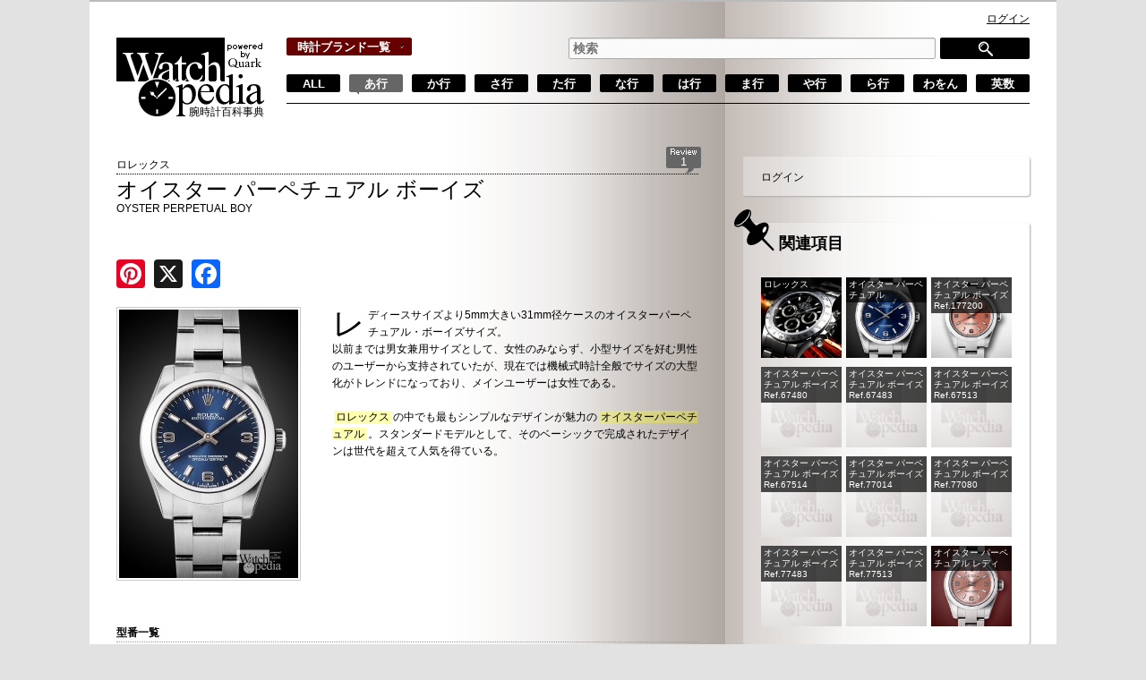

--- FILE ---
content_type: text/html; charset=UTF-8
request_url: https://www.watchpedia.jp/brands/rolex/%E3%82%AA%E3%82%A4%E3%82%B9%E3%82%BF%E3%83%BC%E3%83%91%E3%83%BC%E3%83%9A%E3%83%81%E3%83%A5%E3%82%A2%E3%83%AB%E3%83%9C%E3%83%BC%E3%82%A4%E3%82%BA/
body_size: 64638
content:
<!DOCTYPE html>
<html lang="ja">
<head>
<meta charset="UTF-8">
<meta name="viewport" content="width=700px">
<title>ロレックス オイスター パーペチュアル ボーイズ - OYSTER PERPETUAL BOY | Watchpedia</title>
<link rel="profile" href="http://gmpg.org/xfn/11" />
<link rel="stylesheet" type="text/css" media="all" href="https://www.watchpedia.jp/wp-content/themes/enc/style.css" />
<script src="/js/jquery.min.js" type="text/javascript"></script>
<script src="/js/jquery.isotope.min.js" type="text/javascript"></script>
<script src="/js/brandlist.js" type="text/javascript"></script>
<meta name='robots' content='max-image-preview:large' />
<link rel='dns-prefetch' href='//static.addtoany.com' />
<link rel='dns-prefetch' href='//cdnjs.cloudflare.com' />
<script type="text/javascript">
/* <![CDATA[ */
window._wpemojiSettings = {"baseUrl":"https:\/\/s.w.org\/images\/core\/emoji\/15.0.3\/72x72\/","ext":".png","svgUrl":"https:\/\/s.w.org\/images\/core\/emoji\/15.0.3\/svg\/","svgExt":".svg","source":{"concatemoji":"https:\/\/www.watchpedia.jp\/wp-includes\/js\/wp-emoji-release.min.js?ver=6.6.4"}};
/*! This file is auto-generated */
!function(i,n){var o,s,e;function c(e){try{var t={supportTests:e,timestamp:(new Date).valueOf()};sessionStorage.setItem(o,JSON.stringify(t))}catch(e){}}function p(e,t,n){e.clearRect(0,0,e.canvas.width,e.canvas.height),e.fillText(t,0,0);var t=new Uint32Array(e.getImageData(0,0,e.canvas.width,e.canvas.height).data),r=(e.clearRect(0,0,e.canvas.width,e.canvas.height),e.fillText(n,0,0),new Uint32Array(e.getImageData(0,0,e.canvas.width,e.canvas.height).data));return t.every(function(e,t){return e===r[t]})}function u(e,t,n){switch(t){case"flag":return n(e,"\ud83c\udff3\ufe0f\u200d\u26a7\ufe0f","\ud83c\udff3\ufe0f\u200b\u26a7\ufe0f")?!1:!n(e,"\ud83c\uddfa\ud83c\uddf3","\ud83c\uddfa\u200b\ud83c\uddf3")&&!n(e,"\ud83c\udff4\udb40\udc67\udb40\udc62\udb40\udc65\udb40\udc6e\udb40\udc67\udb40\udc7f","\ud83c\udff4\u200b\udb40\udc67\u200b\udb40\udc62\u200b\udb40\udc65\u200b\udb40\udc6e\u200b\udb40\udc67\u200b\udb40\udc7f");case"emoji":return!n(e,"\ud83d\udc26\u200d\u2b1b","\ud83d\udc26\u200b\u2b1b")}return!1}function f(e,t,n){var r="undefined"!=typeof WorkerGlobalScope&&self instanceof WorkerGlobalScope?new OffscreenCanvas(300,150):i.createElement("canvas"),a=r.getContext("2d",{willReadFrequently:!0}),o=(a.textBaseline="top",a.font="600 32px Arial",{});return e.forEach(function(e){o[e]=t(a,e,n)}),o}function t(e){var t=i.createElement("script");t.src=e,t.defer=!0,i.head.appendChild(t)}"undefined"!=typeof Promise&&(o="wpEmojiSettingsSupports",s=["flag","emoji"],n.supports={everything:!0,everythingExceptFlag:!0},e=new Promise(function(e){i.addEventListener("DOMContentLoaded",e,{once:!0})}),new Promise(function(t){var n=function(){try{var e=JSON.parse(sessionStorage.getItem(o));if("object"==typeof e&&"number"==typeof e.timestamp&&(new Date).valueOf()<e.timestamp+604800&&"object"==typeof e.supportTests)return e.supportTests}catch(e){}return null}();if(!n){if("undefined"!=typeof Worker&&"undefined"!=typeof OffscreenCanvas&&"undefined"!=typeof URL&&URL.createObjectURL&&"undefined"!=typeof Blob)try{var e="postMessage("+f.toString()+"("+[JSON.stringify(s),u.toString(),p.toString()].join(",")+"));",r=new Blob([e],{type:"text/javascript"}),a=new Worker(URL.createObjectURL(r),{name:"wpTestEmojiSupports"});return void(a.onmessage=function(e){c(n=e.data),a.terminate(),t(n)})}catch(e){}c(n=f(s,u,p))}t(n)}).then(function(e){for(var t in e)n.supports[t]=e[t],n.supports.everything=n.supports.everything&&n.supports[t],"flag"!==t&&(n.supports.everythingExceptFlag=n.supports.everythingExceptFlag&&n.supports[t]);n.supports.everythingExceptFlag=n.supports.everythingExceptFlag&&!n.supports.flag,n.DOMReady=!1,n.readyCallback=function(){n.DOMReady=!0}}).then(function(){return e}).then(function(){var e;n.supports.everything||(n.readyCallback(),(e=n.source||{}).concatemoji?t(e.concatemoji):e.wpemoji&&e.twemoji&&(t(e.twemoji),t(e.wpemoji)))}))}((window,document),window._wpemojiSettings);
/* ]]> */
</script>
<link rel='stylesheet' id='cudazi-scroll-to-top-style-css' href='https://www.watchpedia.jp/wp-content/plugins/cudazi-scroll-to-top/css/widget.css?ver=6.6.4' type='text/css' media='all' />
<style id='wp-emoji-styles-inline-css' type='text/css'>

	img.wp-smiley, img.emoji {
		display: inline !important;
		border: none !important;
		box-shadow: none !important;
		height: 1em !important;
		width: 1em !important;
		margin: 0 0.07em !important;
		vertical-align: -0.1em !important;
		background: none !important;
		padding: 0 !important;
	}
</style>
<link rel='stylesheet' id='wp-block-library-css' href='https://www.watchpedia.jp/wp-includes/css/dist/block-library/style.min.css?ver=6.6.4' type='text/css' media='all' />
<style id='bp-login-form-style-inline-css' type='text/css'>
.widget_bp_core_login_widget .bp-login-widget-user-avatar{float:left}.widget_bp_core_login_widget .bp-login-widget-user-links{margin-left:70px}#bp-login-widget-form label{display:block;font-weight:600;margin:15px 0 5px;width:auto}#bp-login-widget-form input[type=password],#bp-login-widget-form input[type=text]{background-color:#fafafa;border:1px solid #d6d6d6;border-radius:0;font:inherit;font-size:100%;padding:.5em;width:100%}#bp-login-widget-form .bp-login-widget-register-link,#bp-login-widget-form .login-submit{display:inline;width:-moz-fit-content;width:fit-content}#bp-login-widget-form .bp-login-widget-register-link{margin-left:1em}#bp-login-widget-form .bp-login-widget-register-link a{filter:invert(1)}#bp-login-widget-form .bp-login-widget-pwd-link{font-size:80%}

</style>
<style id='bp-member-style-inline-css' type='text/css'>
[data-type="bp/member"] input.components-placeholder__input{border:1px solid #757575;border-radius:2px;flex:1 1 auto;padding:6px 8px}.bp-block-member{position:relative}.bp-block-member .member-content{display:flex}.bp-block-member .user-nicename{display:block}.bp-block-member .user-nicename a{border:none;color:currentColor;text-decoration:none}.bp-block-member .bp-profile-button{width:100%}.bp-block-member .bp-profile-button a.button{bottom:10px;display:inline-block;margin:18px 0 0;position:absolute;right:0}.bp-block-member.has-cover .item-header-avatar,.bp-block-member.has-cover .member-content,.bp-block-member.has-cover .member-description{z-index:2}.bp-block-member.has-cover .member-content,.bp-block-member.has-cover .member-description{padding-top:75px}.bp-block-member.has-cover .bp-member-cover-image{background-color:#c5c5c5;background-position:top;background-repeat:no-repeat;background-size:cover;border:0;display:block;height:150px;left:0;margin:0;padding:0;position:absolute;top:0;width:100%;z-index:1}.bp-block-member img.avatar{height:auto;width:auto}.bp-block-member.avatar-none .item-header-avatar{display:none}.bp-block-member.avatar-none.has-cover{min-height:200px}.bp-block-member.avatar-full{min-height:150px}.bp-block-member.avatar-full .item-header-avatar{width:180px}.bp-block-member.avatar-thumb .member-content{align-items:center;min-height:50px}.bp-block-member.avatar-thumb .item-header-avatar{width:70px}.bp-block-member.avatar-full.has-cover{min-height:300px}.bp-block-member.avatar-full.has-cover .item-header-avatar{width:200px}.bp-block-member.avatar-full.has-cover img.avatar{background:#fffc;border:2px solid #fff;margin-left:20px}.bp-block-member.avatar-thumb.has-cover .item-header-avatar{padding-top:75px}.entry .entry-content .bp-block-member .user-nicename a{border:none;color:currentColor;text-decoration:none}

</style>
<style id='bp-members-style-inline-css' type='text/css'>
[data-type="bp/members"] .components-placeholder.is-appender{min-height:0}[data-type="bp/members"] .components-placeholder.is-appender .components-placeholder__label:empty{display:none}[data-type="bp/members"] .components-placeholder input.components-placeholder__input{border:1px solid #757575;border-radius:2px;flex:1 1 auto;padding:6px 8px}[data-type="bp/members"].avatar-none .member-description{width:calc(100% - 44px)}[data-type="bp/members"].avatar-full .member-description{width:calc(100% - 224px)}[data-type="bp/members"].avatar-thumb .member-description{width:calc(100% - 114px)}[data-type="bp/members"] .member-content{position:relative}[data-type="bp/members"] .member-content .is-right{position:absolute;right:2px;top:2px}[data-type="bp/members"] .columns-2 .member-content .member-description,[data-type="bp/members"] .columns-3 .member-content .member-description,[data-type="bp/members"] .columns-4 .member-content .member-description{padding-left:44px;width:calc(100% - 44px)}[data-type="bp/members"] .columns-3 .is-right{right:-10px}[data-type="bp/members"] .columns-4 .is-right{right:-50px}.bp-block-members.is-grid{display:flex;flex-wrap:wrap;padding:0}.bp-block-members.is-grid .member-content{margin:0 1.25em 1.25em 0;width:100%}@media(min-width:600px){.bp-block-members.columns-2 .member-content{width:calc(50% - .625em)}.bp-block-members.columns-2 .member-content:nth-child(2n){margin-right:0}.bp-block-members.columns-3 .member-content{width:calc(33.33333% - .83333em)}.bp-block-members.columns-3 .member-content:nth-child(3n){margin-right:0}.bp-block-members.columns-4 .member-content{width:calc(25% - .9375em)}.bp-block-members.columns-4 .member-content:nth-child(4n){margin-right:0}}.bp-block-members .member-content{display:flex;flex-direction:column;padding-bottom:1em;text-align:center}.bp-block-members .member-content .item-header-avatar,.bp-block-members .member-content .member-description{width:100%}.bp-block-members .member-content .item-header-avatar{margin:0 auto}.bp-block-members .member-content .item-header-avatar img.avatar{display:inline-block}@media(min-width:600px){.bp-block-members .member-content{flex-direction:row;text-align:left}.bp-block-members .member-content .item-header-avatar,.bp-block-members .member-content .member-description{width:auto}.bp-block-members .member-content .item-header-avatar{margin:0}}.bp-block-members .member-content .user-nicename{display:block}.bp-block-members .member-content .user-nicename a{border:none;color:currentColor;text-decoration:none}.bp-block-members .member-content time{color:#767676;display:block;font-size:80%}.bp-block-members.avatar-none .item-header-avatar{display:none}.bp-block-members.avatar-full{min-height:190px}.bp-block-members.avatar-full .item-header-avatar{width:180px}.bp-block-members.avatar-thumb .member-content{min-height:80px}.bp-block-members.avatar-thumb .item-header-avatar{width:70px}.bp-block-members.columns-2 .member-content,.bp-block-members.columns-3 .member-content,.bp-block-members.columns-4 .member-content{display:block;text-align:center}.bp-block-members.columns-2 .member-content .item-header-avatar,.bp-block-members.columns-3 .member-content .item-header-avatar,.bp-block-members.columns-4 .member-content .item-header-avatar{margin:0 auto}.bp-block-members img.avatar{height:auto;max-width:-moz-fit-content;max-width:fit-content;width:auto}.bp-block-members .member-content.has-activity{align-items:center}.bp-block-members .member-content.has-activity .item-header-avatar{padding-right:1em}.bp-block-members .member-content.has-activity .wp-block-quote{margin-bottom:0;text-align:left}.bp-block-members .member-content.has-activity .wp-block-quote cite a,.entry .entry-content .bp-block-members .user-nicename a{border:none;color:currentColor;text-decoration:none}

</style>
<style id='bp-dynamic-members-style-inline-css' type='text/css'>
.bp-dynamic-block-container .item-options{font-size:.5em;margin:0 0 1em;padding:1em 0}.bp-dynamic-block-container .item-options a.selected{font-weight:600}.bp-dynamic-block-container ul.item-list{list-style:none;margin:1em 0;padding-left:0}.bp-dynamic-block-container ul.item-list li{margin-bottom:1em}.bp-dynamic-block-container ul.item-list li:after,.bp-dynamic-block-container ul.item-list li:before{content:" ";display:table}.bp-dynamic-block-container ul.item-list li:after{clear:both}.bp-dynamic-block-container ul.item-list li .item-avatar{float:left;width:60px}.bp-dynamic-block-container ul.item-list li .item{margin-left:70px}

</style>
<style id='bp-online-members-style-inline-css' type='text/css'>
.widget_bp_core_whos_online_widget .avatar-block,[data-type="bp/online-members"] .avatar-block{display:flex;flex-flow:row wrap}.widget_bp_core_whos_online_widget .avatar-block img,[data-type="bp/online-members"] .avatar-block img{margin:.5em}

</style>
<style id='bp-active-members-style-inline-css' type='text/css'>
.widget_bp_core_recently_active_widget .avatar-block,[data-type="bp/active-members"] .avatar-block{display:flex;flex-flow:row wrap}.widget_bp_core_recently_active_widget .avatar-block img,[data-type="bp/active-members"] .avatar-block img{margin:.5em}

</style>
<style id='classic-theme-styles-inline-css' type='text/css'>
/*! This file is auto-generated */
.wp-block-button__link{color:#fff;background-color:#32373c;border-radius:9999px;box-shadow:none;text-decoration:none;padding:calc(.667em + 2px) calc(1.333em + 2px);font-size:1.125em}.wp-block-file__button{background:#32373c;color:#fff;text-decoration:none}
</style>
<style id='global-styles-inline-css' type='text/css'>
:root{--wp--preset--aspect-ratio--square: 1;--wp--preset--aspect-ratio--4-3: 4/3;--wp--preset--aspect-ratio--3-4: 3/4;--wp--preset--aspect-ratio--3-2: 3/2;--wp--preset--aspect-ratio--2-3: 2/3;--wp--preset--aspect-ratio--16-9: 16/9;--wp--preset--aspect-ratio--9-16: 9/16;--wp--preset--color--black: #000000;--wp--preset--color--cyan-bluish-gray: #abb8c3;--wp--preset--color--white: #ffffff;--wp--preset--color--pale-pink: #f78da7;--wp--preset--color--vivid-red: #cf2e2e;--wp--preset--color--luminous-vivid-orange: #ff6900;--wp--preset--color--luminous-vivid-amber: #fcb900;--wp--preset--color--light-green-cyan: #7bdcb5;--wp--preset--color--vivid-green-cyan: #00d084;--wp--preset--color--pale-cyan-blue: #8ed1fc;--wp--preset--color--vivid-cyan-blue: #0693e3;--wp--preset--color--vivid-purple: #9b51e0;--wp--preset--gradient--vivid-cyan-blue-to-vivid-purple: linear-gradient(135deg,rgba(6,147,227,1) 0%,rgb(155,81,224) 100%);--wp--preset--gradient--light-green-cyan-to-vivid-green-cyan: linear-gradient(135deg,rgb(122,220,180) 0%,rgb(0,208,130) 100%);--wp--preset--gradient--luminous-vivid-amber-to-luminous-vivid-orange: linear-gradient(135deg,rgba(252,185,0,1) 0%,rgba(255,105,0,1) 100%);--wp--preset--gradient--luminous-vivid-orange-to-vivid-red: linear-gradient(135deg,rgba(255,105,0,1) 0%,rgb(207,46,46) 100%);--wp--preset--gradient--very-light-gray-to-cyan-bluish-gray: linear-gradient(135deg,rgb(238,238,238) 0%,rgb(169,184,195) 100%);--wp--preset--gradient--cool-to-warm-spectrum: linear-gradient(135deg,rgb(74,234,220) 0%,rgb(151,120,209) 20%,rgb(207,42,186) 40%,rgb(238,44,130) 60%,rgb(251,105,98) 80%,rgb(254,248,76) 100%);--wp--preset--gradient--blush-light-purple: linear-gradient(135deg,rgb(255,206,236) 0%,rgb(152,150,240) 100%);--wp--preset--gradient--blush-bordeaux: linear-gradient(135deg,rgb(254,205,165) 0%,rgb(254,45,45) 50%,rgb(107,0,62) 100%);--wp--preset--gradient--luminous-dusk: linear-gradient(135deg,rgb(255,203,112) 0%,rgb(199,81,192) 50%,rgb(65,88,208) 100%);--wp--preset--gradient--pale-ocean: linear-gradient(135deg,rgb(255,245,203) 0%,rgb(182,227,212) 50%,rgb(51,167,181) 100%);--wp--preset--gradient--electric-grass: linear-gradient(135deg,rgb(202,248,128) 0%,rgb(113,206,126) 100%);--wp--preset--gradient--midnight: linear-gradient(135deg,rgb(2,3,129) 0%,rgb(40,116,252) 100%);--wp--preset--font-size--small: 13px;--wp--preset--font-size--medium: 20px;--wp--preset--font-size--large: 36px;--wp--preset--font-size--x-large: 42px;--wp--preset--spacing--20: 0.44rem;--wp--preset--spacing--30: 0.67rem;--wp--preset--spacing--40: 1rem;--wp--preset--spacing--50: 1.5rem;--wp--preset--spacing--60: 2.25rem;--wp--preset--spacing--70: 3.38rem;--wp--preset--spacing--80: 5.06rem;--wp--preset--shadow--natural: 6px 6px 9px rgba(0, 0, 0, 0.2);--wp--preset--shadow--deep: 12px 12px 50px rgba(0, 0, 0, 0.4);--wp--preset--shadow--sharp: 6px 6px 0px rgba(0, 0, 0, 0.2);--wp--preset--shadow--outlined: 6px 6px 0px -3px rgba(255, 255, 255, 1), 6px 6px rgba(0, 0, 0, 1);--wp--preset--shadow--crisp: 6px 6px 0px rgba(0, 0, 0, 1);}:where(.is-layout-flex){gap: 0.5em;}:where(.is-layout-grid){gap: 0.5em;}body .is-layout-flex{display: flex;}.is-layout-flex{flex-wrap: wrap;align-items: center;}.is-layout-flex > :is(*, div){margin: 0;}body .is-layout-grid{display: grid;}.is-layout-grid > :is(*, div){margin: 0;}:where(.wp-block-columns.is-layout-flex){gap: 2em;}:where(.wp-block-columns.is-layout-grid){gap: 2em;}:where(.wp-block-post-template.is-layout-flex){gap: 1.25em;}:where(.wp-block-post-template.is-layout-grid){gap: 1.25em;}.has-black-color{color: var(--wp--preset--color--black) !important;}.has-cyan-bluish-gray-color{color: var(--wp--preset--color--cyan-bluish-gray) !important;}.has-white-color{color: var(--wp--preset--color--white) !important;}.has-pale-pink-color{color: var(--wp--preset--color--pale-pink) !important;}.has-vivid-red-color{color: var(--wp--preset--color--vivid-red) !important;}.has-luminous-vivid-orange-color{color: var(--wp--preset--color--luminous-vivid-orange) !important;}.has-luminous-vivid-amber-color{color: var(--wp--preset--color--luminous-vivid-amber) !important;}.has-light-green-cyan-color{color: var(--wp--preset--color--light-green-cyan) !important;}.has-vivid-green-cyan-color{color: var(--wp--preset--color--vivid-green-cyan) !important;}.has-pale-cyan-blue-color{color: var(--wp--preset--color--pale-cyan-blue) !important;}.has-vivid-cyan-blue-color{color: var(--wp--preset--color--vivid-cyan-blue) !important;}.has-vivid-purple-color{color: var(--wp--preset--color--vivid-purple) !important;}.has-black-background-color{background-color: var(--wp--preset--color--black) !important;}.has-cyan-bluish-gray-background-color{background-color: var(--wp--preset--color--cyan-bluish-gray) !important;}.has-white-background-color{background-color: var(--wp--preset--color--white) !important;}.has-pale-pink-background-color{background-color: var(--wp--preset--color--pale-pink) !important;}.has-vivid-red-background-color{background-color: var(--wp--preset--color--vivid-red) !important;}.has-luminous-vivid-orange-background-color{background-color: var(--wp--preset--color--luminous-vivid-orange) !important;}.has-luminous-vivid-amber-background-color{background-color: var(--wp--preset--color--luminous-vivid-amber) !important;}.has-light-green-cyan-background-color{background-color: var(--wp--preset--color--light-green-cyan) !important;}.has-vivid-green-cyan-background-color{background-color: var(--wp--preset--color--vivid-green-cyan) !important;}.has-pale-cyan-blue-background-color{background-color: var(--wp--preset--color--pale-cyan-blue) !important;}.has-vivid-cyan-blue-background-color{background-color: var(--wp--preset--color--vivid-cyan-blue) !important;}.has-vivid-purple-background-color{background-color: var(--wp--preset--color--vivid-purple) !important;}.has-black-border-color{border-color: var(--wp--preset--color--black) !important;}.has-cyan-bluish-gray-border-color{border-color: var(--wp--preset--color--cyan-bluish-gray) !important;}.has-white-border-color{border-color: var(--wp--preset--color--white) !important;}.has-pale-pink-border-color{border-color: var(--wp--preset--color--pale-pink) !important;}.has-vivid-red-border-color{border-color: var(--wp--preset--color--vivid-red) !important;}.has-luminous-vivid-orange-border-color{border-color: var(--wp--preset--color--luminous-vivid-orange) !important;}.has-luminous-vivid-amber-border-color{border-color: var(--wp--preset--color--luminous-vivid-amber) !important;}.has-light-green-cyan-border-color{border-color: var(--wp--preset--color--light-green-cyan) !important;}.has-vivid-green-cyan-border-color{border-color: var(--wp--preset--color--vivid-green-cyan) !important;}.has-pale-cyan-blue-border-color{border-color: var(--wp--preset--color--pale-cyan-blue) !important;}.has-vivid-cyan-blue-border-color{border-color: var(--wp--preset--color--vivid-cyan-blue) !important;}.has-vivid-purple-border-color{border-color: var(--wp--preset--color--vivid-purple) !important;}.has-vivid-cyan-blue-to-vivid-purple-gradient-background{background: var(--wp--preset--gradient--vivid-cyan-blue-to-vivid-purple) !important;}.has-light-green-cyan-to-vivid-green-cyan-gradient-background{background: var(--wp--preset--gradient--light-green-cyan-to-vivid-green-cyan) !important;}.has-luminous-vivid-amber-to-luminous-vivid-orange-gradient-background{background: var(--wp--preset--gradient--luminous-vivid-amber-to-luminous-vivid-orange) !important;}.has-luminous-vivid-orange-to-vivid-red-gradient-background{background: var(--wp--preset--gradient--luminous-vivid-orange-to-vivid-red) !important;}.has-very-light-gray-to-cyan-bluish-gray-gradient-background{background: var(--wp--preset--gradient--very-light-gray-to-cyan-bluish-gray) !important;}.has-cool-to-warm-spectrum-gradient-background{background: var(--wp--preset--gradient--cool-to-warm-spectrum) !important;}.has-blush-light-purple-gradient-background{background: var(--wp--preset--gradient--blush-light-purple) !important;}.has-blush-bordeaux-gradient-background{background: var(--wp--preset--gradient--blush-bordeaux) !important;}.has-luminous-dusk-gradient-background{background: var(--wp--preset--gradient--luminous-dusk) !important;}.has-pale-ocean-gradient-background{background: var(--wp--preset--gradient--pale-ocean) !important;}.has-electric-grass-gradient-background{background: var(--wp--preset--gradient--electric-grass) !important;}.has-midnight-gradient-background{background: var(--wp--preset--gradient--midnight) !important;}.has-small-font-size{font-size: var(--wp--preset--font-size--small) !important;}.has-medium-font-size{font-size: var(--wp--preset--font-size--medium) !important;}.has-large-font-size{font-size: var(--wp--preset--font-size--large) !important;}.has-x-large-font-size{font-size: var(--wp--preset--font-size--x-large) !important;}
:where(.wp-block-post-template.is-layout-flex){gap: 1.25em;}:where(.wp-block-post-template.is-layout-grid){gap: 1.25em;}
:where(.wp-block-columns.is-layout-flex){gap: 2em;}:where(.wp-block-columns.is-layout-grid){gap: 2em;}
:root :where(.wp-block-pullquote){font-size: 1.5em;line-height: 1.6;}
</style>
<link rel='stylesheet' id='theme-my-login-css' href='https://www.watchpedia.jp/wp-content/plugins/theme-my-login/assets/styles/theme-my-login.min.css?ver=7.1.9' type='text/css' media='all' />
<link rel='stylesheet' id='wp-pagenavi-css' href='https://www.watchpedia.jp/wp-content/plugins/wp-pagenavi/pagenavi-css.css?ver=2.70' type='text/css' media='all' />
<link rel='stylesheet' id='gdatt-attachments-css' href='https://www.watchpedia.jp/wp-content/plugins/gd-bbpress-attachments/css/front.min.css?ver=4.7.1_b2560_free' type='text/css' media='all' />
<link rel='stylesheet' id='fancybox-css' href='https://www.watchpedia.jp/wp-content/plugins/easy-fancybox/fancybox/1.5.4/jquery.fancybox.min.css?ver=6.6.4' type='text/css' media='screen' />
<style id='fancybox-inline-css' type='text/css'>
#fancybox-content{border-color:#ffffff;}#fancybox-title,#fancybox-title-float-main{color:#fff}
</style>
<link rel='stylesheet' id='addtoany-css' href='https://www.watchpedia.jp/wp-content/plugins/add-to-any/addtoany.min.css?ver=1.16' type='text/css' media='all' />
<script type='text/javascript'>
/* <![CDATA[ */
window.CKEDITOR_BASEPATH = "https://www.watchpedia.jp/wp-content/plugins/ckeditor-for-wordpress/ckeditor/";
var ckeditorSettings = { "textarea_id": "comment", "pluginPath": "https:\/\/www.watchpedia.jp\/wp-content\/plugins\/ckeditor-for-wordpress\/", "autostart": true, "excerpt_state": false, "qtransEnabled": false, "outputFormat": { "indent": true, "breakBeforeOpen": true, "breakAfterOpen": true, "breakBeforeClose": true, "breakAfterClose": true }, "configuration": { "height": "160px", "skin": "kama", "scayt_autoStartup": false, "entities": true, "entities_greek": true, "entities_latin": true, "toolbar": "WordpressBasic", "templates_files": [ "https:\/\/www.watchpedia.jp\/wp-content\/plugins\/ckeditor-for-wordpress\/ckeditor.templates.js" ], "stylesCombo_stylesSet": "wordpress:", "language": "ja", "allowedContent": true, "customConfig": "https:\/\/www.watchpedia.jp\/wp-content\/plugins\/ckeditor-for-wordpress\/ckeditor.config.js" }, "externalPlugins": [  ], "additionalButtons": [  ] }
/* ]]> */
</script><style type="text/css">
			#content table.cke_editor { margin:0; }
			#content table.cke_editor tr td { padding:0;border:0; }
		</style><script type="text/javascript" src="https://www.watchpedia.jp/wp-includes/js/jquery/jquery.min.js?ver=3.7.1" id="jquery-core-js"></script>
<script type="text/javascript" src="https://www.watchpedia.jp/wp-includes/js/jquery/jquery-migrate.min.js?ver=3.4.1" id="jquery-migrate-js"></script>
<script type="text/javascript" src="https://www.watchpedia.jp/wp-content/plugins/cudazi-scroll-to-top/js/widget.js?ver=6.6.4" id="cudazi-scroll-to-top-script-js"></script>
<script type="text/javascript" id="addtoany-core-js-before">
/* <![CDATA[ */
window.a2a_config=window.a2a_config||{};a2a_config.callbacks=[];a2a_config.overlays=[];a2a_config.templates={};a2a_localize = {
	Share: "共有",
	Save: "ブックマーク",
	Subscribe: "購読",
	Email: "メール",
	Bookmark: "ブックマーク",
	ShowAll: "すべて表示する",
	ShowLess: "小さく表示する",
	FindServices: "サービスを探す",
	FindAnyServiceToAddTo: "追加するサービスを今すぐ探す",
	PoweredBy: "Powered by",
	ShareViaEmail: "メールでシェアする",
	SubscribeViaEmail: "メールで購読する",
	BookmarkInYourBrowser: "ブラウザにブックマーク",
	BookmarkInstructions: "このページをブックマークするには、 Ctrl+D または \u2318+D を押下。",
	AddToYourFavorites: "お気に入りに追加",
	SendFromWebOrProgram: "任意のメールアドレスまたはメールプログラムから送信",
	EmailProgram: "メールプログラム",
	More: "詳細&#8230;",
	ThanksForSharing: "共有ありがとうございます !",
	ThanksForFollowing: "フォローありがとうございます !"
};
/* ]]> */
</script>
<script type="text/javascript" defer src="https://static.addtoany.com/menu/page.js" id="addtoany-core-js"></script>
<script type="text/javascript" defer src="https://www.watchpedia.jp/wp-content/plugins/add-to-any/addtoany.min.js?ver=1.1" id="addtoany-jquery-js"></script>
<script type="text/javascript" src="//cdnjs.cloudflare.com/ajax/libs/jquery-easing/1.4.1/jquery.easing.min.js?ver=6.6.4" id="jquery-easing-js"></script>
<script type="text/javascript" src="https://www.watchpedia.jp/wp-content/plugins/ckeditor-for-wordpress/ckeditor/ckeditor.js?t=F7J8&amp;ver=4.5.3.3" id="ckeditor-js"></script>
<script type="text/javascript" src="https://www.watchpedia.jp/wp-content/plugins/ckeditor-for-wordpress/includes/ckeditor.utils.js?t=F7J8&amp;ver=4.5.3.3" id="ckeditor.utils-js"></script>
<link rel="https://api.w.org/" href="https://www.watchpedia.jp/wp-json/" /><link rel="alternate" title="JSON" type="application/json" href="https://www.watchpedia.jp/wp-json/wp/v2/posts/2700" /><link rel="canonical" href="https://www.watchpedia.jp/brands/rolex/%e3%82%aa%e3%82%a4%e3%82%b9%e3%82%bf%e3%83%bc%e3%83%91%e3%83%bc%e3%83%9a%e3%83%81%e3%83%a5%e3%82%a2%e3%83%ab%e3%83%9c%e3%83%bc%e3%82%a4%e3%82%ba/" />
<link rel='shortlink' href='https://www.watchpedia.jp/?p=2700' />
<link rel="alternate" title="oEmbed (JSON)" type="application/json+oembed" href="https://www.watchpedia.jp/wp-json/oembed/1.0/embed?url=https%3A%2F%2Fwww.watchpedia.jp%2Fbrands%2Frolex%2F%25e3%2582%25aa%25e3%2582%25a4%25e3%2582%25b9%25e3%2582%25bf%25e3%2583%25bc%25e3%2583%2591%25e3%2583%25bc%25e3%2583%259a%25e3%2583%2581%25e3%2583%25a5%25e3%2582%25a2%25e3%2583%25ab%25e3%2583%259c%25e3%2583%25bc%25e3%2582%25a4%25e3%2582%25ba%2F" />
<link rel="alternate" title="oEmbed (XML)" type="text/xml+oembed" href="https://www.watchpedia.jp/wp-json/oembed/1.0/embed?url=https%3A%2F%2Fwww.watchpedia.jp%2Fbrands%2Frolex%2F%25e3%2582%25aa%25e3%2582%25a4%25e3%2582%25b9%25e3%2582%25bf%25e3%2583%25bc%25e3%2583%2591%25e3%2583%25bc%25e3%2583%259a%25e3%2583%2581%25e3%2583%25a5%25e3%2582%25a2%25e3%2583%25ab%25e3%2583%259c%25e3%2583%25bc%25e3%2582%25a4%25e3%2582%25ba%2F&#038;format=xml" />

	<script type="text/javascript">var ajaxurl = 'https://www.watchpedia.jp/wp-admin/admin-ajax.php';</script>

<script language="JavaScript">
jQuery (document).ready( function () {
jQuery ('a[href^=http]').not('[href*="'+location.hostname+'"]').attr('target','_blank');
})
</script><script type='text/javascript'>
/* <![CDATA[ */
window.CKEDITOR_BASEPATH = "https://www.watchpedia.jp/wp-content/plugins/ckeditor-for-wordpress/ckeditor/";
var ckeditorSettings = { "textarea_id": "comment", "pluginPath": "https:\/\/www.watchpedia.jp\/wp-content\/plugins\/ckeditor-for-wordpress\/", "autostart": true, "excerpt_state": false, "qtransEnabled": false, "outputFormat": { "indent": true, "breakBeforeOpen": true, "breakAfterOpen": true, "breakBeforeClose": true, "breakAfterClose": true }, "configuration": { "height": "160px", "skin": "kama", "scayt_autoStartup": false, "entities": true, "entities_greek": true, "entities_latin": true, "toolbar": "WordpressBasic", "templates_files": [ "https:\/\/www.watchpedia.jp\/wp-content\/plugins\/ckeditor-for-wordpress\/ckeditor.templates.js" ], "stylesCombo_stylesSet": "wordpress:", "language": "ja", "allowedContent": true, "customConfig": "https:\/\/www.watchpedia.jp\/wp-content\/plugins\/ckeditor-for-wordpress\/ckeditor.config.js" }, "externalPlugins": [  ], "additionalButtons": [  ] }
/* ]]> */
</script><style type="text/css">
			#content table.cke_editor { margin:0; }
			#content table.cke_editor tr td { padding:0;border:0; }
		</style><script type="text/javascript" src="https://watchpediajp.api.oneall.com/socialize/library.js" id="oa_social_library-js"></script>
<!-- Google tag (gtag.js) -->
<script async src="https://www.googletagmanager.com/gtag/js?id=UA-43057009-1"></script>
<script>
  window.dataLayer = window.dataLayer || [];
  function gtag(){dataLayer.push(arguments);}
  gtag('js', new Date());

  gtag('config', 'UA-43057009-1');
</script>
<link rel='stylesheet' id='bbp-default-css'  href='/wp-content/themes/enc/bbpress.css' type='text/css' media='screen' />
</head>

<body class="bp-legacy post-template-default single single-post postid-2700 single-format-standard singular two-column right-sidebar">
<div id="page" class="hfeed">
<div id="branding" role="banner">
<a href="/" title="Watchpedia" id="site-title" rel="home"><span id="logo"><h1 id="site-description">腕時計百科事典</h1></span></a>
<div id="gnav"><span><a id="brand_list">時計ブランド一覧　</a>
<ul>
<li><a href="/yomi/ra/%E3%83%AD%E3%83%AC%E3%83%83%E3%82%AF%E3%82%B9/">・ロレックス</a></li>
<li><a href="/yomi/ha/%E3%83%91%E3%83%86%E3%83%83%E3%82%AF%E3%83%BB%E3%83%95%E3%82%A3%E3%83%AA%E3%83%83%E3%83%97/">・パテック・フィリップ</a></li>
<li><a href="/yomi/a/%E3%82%AA%E3%83%A1%E3%82%AC/">・オメガ</a></li>
<li><a href="/yomi/ha/%E3%82%AA%E3%83%95%E3%82%A3%E3%83%81%E3%83%BC%E3%83%8D%E3%83%BB%E3%83%91%E3%83%8D%E3%83%A9%E3%82%A4/">・パネライ</a></li>
<li><a href="/yomi/a/%E3%82%AA%E3%83%BC%E3%83%87%E3%83%9E%E3%83%BB%E3%83%94%E3%82%B2/">・オーデマ・ピゲ</a></li>
<li><a href="/yomi/eisu/%EF%BD%89%EF%BD%97%EF%BD%83/">・ＩＷＣ</a></li>
<li><a href="/yomi/ha/%E3%83%95%E3%83%A9%E3%83%B3%E3%82%AF%E3%83%BB%E3%83%9F%E3%83%A5%E3%83%A9%E3%83%BC/">・フランク・ミュラー</a></li>
<li><a href="/yomi/ka/%E3%82%AB%E3%83%AB%E3%83%86%E3%82%A3%E3%82%A8/">・カルティエ</a></li>
</ul>
</span>
<br style="clear:both;">
<a href="/?s=" id="nb1st">A<wbr>LL</a>
<a href="/category/a/" class="gnavon">あ行</a>
<a href="/category/ka/">か行</a>
<a href="/category/sa/">さ行</a>
<a href="/category/ta/">た行</a>
<a href="/category/na/">な行</a>
<a href="/category/ha/">は行</a>
<a href="/category/ma/">ま行</a>
<a href="/category/ya/">や行</a>
<a href="/category/ra/">ら行</a>
<a href="/category/wa/">わをん</a>
<a href="/category/eisu/">英数</a>
</div>
<div style="clear:both;"></div>
								<form method="get" id="search" action="https://www.watchpedia.jp/"><div>
		<input type="text" class="field" name="s" id="searchfield" placeholder="検索" value="" /><input type="submit" class="formbutton" id="searchgo" value="" />
	</div></form>
			<div id="login_link"><a href="/login/?redirect_to=https%3A%2F%2Fwww.watchpedia.jp%2Fbrands%2Frolex%2F%25e3%2582%25aa%25e3%2582%25a4%25e3%2582%25b9%25e3%2582%25bf%25e3%2583%25bc%25e3%2583%2591%25e3%2583%25bc%25e3%2583%259a%25e3%2583%2581%25e3%2583%25a5%25e3%2582%25a2%25e3%2583%25ab%25e3%2583%259c%25e3%2583%25bc%25e3%2582%25a4%25e3%2582%25ba%2F">ログイン</a></div>
	</div><!-- #branding -->


	<div id="main">
	<div id="primary" class="site-content">
		<div id="content" role="main">
<div class="review-link"><a class="review" title="オイスター パーペチュアル ボーイズ へのレビュー" href="#comments">1</a></div>
			
				<div class="post-2700 post type-post status-publish format-standard has-post-thumbnail hentry category-a category-rolex">
	<div class="postbody text">
			<div class="cat_ttl"><a href="https://www.watchpedia.jp/category/rolex">ロレックス</a> </div>
		<h1 class="entry-title">オイスター パーペチュアル ボーイズ</h1>
		<div class="ttl"><div class="left">OYSTER PERPETUAL BOY</div></div>
			<div class="content">
			<div class="addtoany_share_save_container addtoany_content addtoany_content_top"><div class="a2a_kit a2a_kit_size_32 addtoany_list" data-a2a-url="https://www.watchpedia.jp/brands/rolex/%e3%82%aa%e3%82%a4%e3%82%b9%e3%82%bf%e3%83%bc%e3%83%91%e3%83%bc%e3%83%9a%e3%83%81%e3%83%a5%e3%82%a2%e3%83%ab%e3%83%9c%e3%83%bc%e3%82%a4%e3%82%ba/" data-a2a-title="オイスター パーペチュアル ボーイズ"><a class="a2a_button_pinterest" href="https://www.addtoany.com/add_to/pinterest?linkurl=https%3A%2F%2Fwww.watchpedia.jp%2Fbrands%2Frolex%2F%25e3%2582%25aa%25e3%2582%25a4%25e3%2582%25b9%25e3%2582%25bf%25e3%2583%25bc%25e3%2583%2591%25e3%2583%25bc%25e3%2583%259a%25e3%2583%2581%25e3%2583%25a5%25e3%2582%25a2%25e3%2583%25ab%25e3%2583%259c%25e3%2583%25bc%25e3%2582%25a4%25e3%2582%25ba%2F&amp;linkname=%E3%82%AA%E3%82%A4%E3%82%B9%E3%82%BF%E3%83%BC%20%E3%83%91%E3%83%BC%E3%83%9A%E3%83%81%E3%83%A5%E3%82%A2%E3%83%AB%20%E3%83%9C%E3%83%BC%E3%82%A4%E3%82%BA" title="Pinterest" rel="nofollow noopener" target="_blank"></a><a class="a2a_button_x" href="https://www.addtoany.com/add_to/x?linkurl=https%3A%2F%2Fwww.watchpedia.jp%2Fbrands%2Frolex%2F%25e3%2582%25aa%25e3%2582%25a4%25e3%2582%25b9%25e3%2582%25bf%25e3%2583%25bc%25e3%2583%2591%25e3%2583%25bc%25e3%2583%259a%25e3%2583%2581%25e3%2583%25a5%25e3%2582%25a2%25e3%2583%25ab%25e3%2583%259c%25e3%2583%25bc%25e3%2582%25a4%25e3%2582%25ba%2F&amp;linkname=%E3%82%AA%E3%82%A4%E3%82%B9%E3%82%BF%E3%83%BC%20%E3%83%91%E3%83%BC%E3%83%9A%E3%83%81%E3%83%A5%E3%82%A2%E3%83%AB%20%E3%83%9C%E3%83%BC%E3%82%A4%E3%82%BA" title="X" rel="nofollow noopener" target="_blank"></a><a class="a2a_button_facebook" href="https://www.addtoany.com/add_to/facebook?linkurl=https%3A%2F%2Fwww.watchpedia.jp%2Fbrands%2Frolex%2F%25e3%2582%25aa%25e3%2582%25a4%25e3%2582%25b9%25e3%2582%25bf%25e3%2583%25bc%25e3%2583%2591%25e3%2583%25bc%25e3%2583%259a%25e3%2583%2581%25e3%2583%25a5%25e3%2582%25a2%25e3%2583%25ab%25e3%2583%259c%25e3%2583%25bc%25e3%2582%25a4%25e3%2582%25ba%2F&amp;linkname=%E3%82%AA%E3%82%A4%E3%82%B9%E3%82%BF%E3%83%BC%20%E3%83%91%E3%83%BC%E3%83%9A%E3%83%81%E3%83%A5%E3%82%A2%E3%83%AB%20%E3%83%9C%E3%83%BC%E3%82%A4%E3%82%BA" title="Facebook" rel="nofollow noopener" target="_blank"></a></div></div><p class="alignleft">
	<a href="https://www.watchpedia.jp/wp-content/uploads/2014/02/rolex_177200-200x3001.jpg"><img fetchpriority="high" decoding="async" alt="rolex_177200-200x300" class="alignleft size-medium wp-image-4625" height="300" src="https://www.watchpedia.jp/wp-content/uploads/2014/02/rolex_177200-200x3001-200x300.jpg" width="200" srcset="https://www.watchpedia.jp/wp-content/uploads/2014/02/rolex_177200-200x3001-200x300.jpg 200w, https://www.watchpedia.jp/wp-content/uploads/2014/02/rolex_177200-200x3001.jpg 400w" sizes="(max-width: 200px) 100vw, 200px" /></a>
</p>
<p>
	レディースサイズより5mm大きい31mm径ケースのオイスターパーペチュアル・ボーイズサイズ。<br />
	以前までは男女兼用サイズとして、女性のみならず、小型サイズを好む男性のユーザーから支持されていたが、現在では機械式時計全般でサイズの大型化がトレンドになっており、メインユーザーは女性である。
</p>
<p>
	<a href='https://www.watchpedia.jp/yomi/ra/%e3%83%ad%e3%83%ac%e3%83%83%e3%82%af%e3%82%b9/' class='interlinks'>ロレックス</a>の中でも最もシンプルなデザインが魅力の<a class="interlinks" href="https://www.watchpedia.jp/brands/rolex/%E3%82%AA%E3%82%A4%E3%82%B9%E3%82%BF%E3%83%BC%E3%83%91%E3%83%BC%E3%83%9A%E3%83%81%E3%83%A5%E3%82%A2%E3%83%AB/">オイスターパーペチュアル</a>。スタンダードモデルとして、そのベーシックで完成されたデザインは世代を超えて人気を得ている。
</p>
<p>
	&nbsp;
</p>
<h3>
	型番一覧<br />
</h3>
<table border="0" cellpadding="0" cellspacing="0" style="width: 100%;">
<tbody>
<tr>
<td colspan="2">
				現行モデル
			</td>
</tr>
<tr>
<td>
<p>
					スチール<br />
					<a class="interlinks" href="https://www.watchpedia.jp/brands/rolex/%E3%82%AA%E3%82%A4%E3%82%B9%E3%82%BF%E3%83%BC%E3%83%91%E3%83%BC%E3%83%9A%E3%83%81%E3%83%A5%E3%82%A2%E3%83%AB%E3%83%9C%E3%83%BC%E3%82%A4%E3%82%BA-ref177200/">Ref.177200</a>
				</p>
<p>
					&nbsp;
				</p>
</td>
</tr>
</tbody>
</table>
<p>
	&nbsp;
</p>
<h3>
	型番一覧<br />
</h3>
<table border="0" cellpadding="0" cellspacing="0" style="width: 100%;">
<tbody>
<tr>
<td colspan="4">
				生産終了モデル
			</td>
</tr>
<tr>
<td>
				Ref.6748<br />
				Ref.6748/0<br />
				<a class="interlinks" href="https://www.watchpedia.jp/brands/rolex/%E3%82%AA%E3%82%A4%E3%82%B9%E3%82%BF%E3%83%BC%E3%83%91%E3%83%BC%E3%83%9A%E3%83%81%E3%83%A5%E3%82%A2%E3%83%AB%E3%83%9C%E3%83%BC%E3%82%A4%E3%82%BA-ref67480/">Ref.67480</a><br />
				<a class="interlinks" href="https://www.watchpedia.jp/brands/rolex/%E3%82%AA%E3%82%A4%E3%82%B9%E3%82%BF%E3%83%BC%E3%83%91%E3%83%BC%E3%83%9A%E3%83%81%E3%83%A5%E3%82%A2%E3%83%AB%E3%83%9C%E3%83%BC%E3%82%A4%E3%82%BA-ref67483/">Ref.67483</a><br />
				Ref.67488
			</td>
<td>
				Ref.6751/3<br />
				<a class="interlinks" href="https://www.watchpedia.jp/brands/rolex/%E3%82%AA%E3%82%A4%E3%82%B9%E3%82%BF%E3%83%BC%E3%83%91%E3%83%BC%E3%83%9A%E3%83%81%E3%83%A5%E3%82%A2%E3%83%AB%E3%83%9C%E3%83%BC%E3%82%A4%E3%82%BA-ref67513/">Ref.67513</a><br />
				<a class="interlinks" href="https://www.watchpedia.jp/brands/rolex/%E3%82%AA%E3%82%A4%E3%82%B9%E3%82%BF%E3%83%BC%E3%83%91%E3%83%BC%E3%83%9A%E3%83%81%E3%83%A5%E3%82%A2%E3%83%AB%E3%83%9C%E3%83%BC%E3%82%A4%E3%82%BA-ref67514/">Ref.67514</a><br />
				Ref.67518
			</td>
<td>
				<a class="interlinks" href="https://www.watchpedia.jp/brands/rolex/%E3%82%AA%E3%82%A4%E3%82%B9%E3%82%BF%E3%83%BC%E3%83%91%E3%83%BC%E3%83%9A%E3%83%81%E3%83%A5%E3%82%A2%E3%83%AB%E3%83%9C%E3%83%BC%E3%82%A4%E3%82%BA-ref77014/">Ref.77014</a><br />
				<a class="interlinks" href="https://www.watchpedia.jp/brands/rolex/%E3%82%AA%E3%82%A4%E3%82%B9%E3%82%BF%E3%83%BC%E3%83%91%E3%83%BC%E3%83%9A%E3%83%81%E3%83%A5%E3%82%A2%E3%83%AB%E3%83%9C%E3%83%BC%E3%82%A4%E3%82%BA-ref77080/">Ref.77080</a><br />
				<a class="interlinks" href="https://www.watchpedia.jp/brands/rolex/%E3%82%AA%E3%82%A4%E3%82%B9%E3%82%BF%E3%83%BC%E3%83%91%E3%83%BC%E3%83%9A%E3%83%81%E3%83%A5%E3%82%A2%E3%83%AB%E3%83%9C%E3%83%BC%E3%82%A4%E3%82%BA-ref77483/">Ref.77483</a><br />
				Ref.77488
			</td>
<td>
				<a class="interlinks" href="https://www.watchpedia.jp/brands/rolex/%E3%82%AA%E3%82%A4%E3%82%B9%E3%82%BF%E3%83%BC%E3%83%91%E3%83%BC%E3%83%9A%E3%83%81%E3%83%A5%E3%82%A2%E3%83%AB%E3%83%9C%E3%83%BC%E3%82%A4%E3%82%BA-ref77513/">Ref.77513</a><br />
				Ref.77518
			</td>
</tr>
</tbody>
</table>
<p>
	&nbsp;
</p>
<h3>
	オイスターパーペチュアル ボーイズの歴史<br />
</h3>
<table border="0" cellpadding="0" cellspacing="0" style="width: 100%;">
<tbody>
<tr>
<td style="width: 100px; white-space: nowrap;">
				1926年
			</td>
<td style="width: 10px;">
				&nbsp;
			</td>
<td>
<p>
					<a href='https://www.watchpedia.jp/yomi/ra/%e3%83%ad%e3%83%ac%e3%83%83%e3%82%af%e3%82%b9/' class='interlinks'>ロレックス</a>3大発明の1つ「<a href='https://www.watchpedia.jp/brands/rolex/%e3%82%aa%e3%82%a4%e3%82%b9%e3%82%bf%e3%83%bc%e3%82%b1%e3%83%bc%e3%82%b9/' class='interlinks'>オイスターケース</a>」が開発される。<br />
					元々はオイスター・ウォッチカンパニーが開発した時計用防水ケースで、金属の塊を削りだし作成したもの。これにねじ込み式の<a href='https://www.watchpedia.jp/yomi/ra/%e3%83%aa%e3%83%a5%e3%83%bc%e3%82%ba/' class='interlinks'>リューズ</a>とスクリュー式の裏蓋を組み合わせた完全防水のケース。これにより世界初の防水時計を完成させ、スイスで特許を取得した。
				</p>
</td>
</tr>
<tr>
<td style="white-space: nowrap; width: 100px;">
				1931年
			</td>
<td>
				&nbsp;
			</td>
<td>
				<a href='https://www.watchpedia.jp/yomi/ra/%e3%83%ad%e3%83%ac%e3%83%83%e3%82%af%e3%82%b9/' class='interlinks'>ロレックス</a>の3大発明の1つ「パーペチュアル」が開発される。<br />
				<a href='https://www.watchpedia.jp/yomi/ra/%e3%83%ad%e3%83%ac%e3%83%83%e3%82%af%e3%82%b9/' class='interlinks'>ロレックス</a>が開発した自動巻き機構のこと。<a href='https://www.watchpedia.jp/yomi/ra/%e3%83%ad%e3%83%bc%e3%82%bf%e3%83%bc/' class='interlinks'>ローター</a>が360度回転する世界初の機構で、パーペチュアルは永久を意味する。<br />
				&nbsp;
			</td>
</tr>
<tr>
<td style="white-space: nowrap; width: 100px;">
				1933年
			</td>
<td>
				&nbsp;
			</td>
<td>
				「パーペチュアル」の特許を取得。「<a href='https://www.watchpedia.jp/brands/rolex/%e3%82%aa%e3%82%a4%e3%82%b9%e3%82%bf%e3%83%bc%e3%82%b1%e3%83%bc%e3%82%b9/' class='interlinks'>オイスターケース</a>」と組み合わせ、オイスターパーペチュアルが誕生する。裏蓋が泡（バブル）状に膨らんでいた為、 通称&ldquo;<a href='https://www.watchpedia.jp/yomi/ha/%e3%83%90%e3%83%96%e3%83%ab%e3%83%90%e3%83%83%e3%82%af/' class='interlinks'>バブルバック</a>&rdquo;と呼ばれるようになった。1950年代に入るとケース径を大きくし裏蓋の膨らみを抑えた「セミバブル」と呼ばれるものも登場。 1955年頃まで20年間以上製造は続いた。<br />
				&nbsp;
			</td>
</tr>
<tr>
<td style="white-space: nowrap; width: 100px;">
				1990年頃
			</td>
<td>
				&nbsp;
			</td>
<td>
<p>
					現行モデルの先駆けといえる5桁リファレンスのRef.67&#8212;シリーズが登場する。<br />
					デザインこそ大幅な変更はないものの、風防が<a href='https://www.watchpedia.jp/yomi/ha/%e3%83%97%e3%83%a9%e3%82%b9%e3%83%81%e3%83%83%e3%82%af%e9%a2%a8%e9%98%b2/' class='interlinks'>プラスチック風防</a>から、サファイアクリスタルへ変更。
				</p>
<p>
					<span style="line-height: 1.6em;">続いて1999年頃には現行ムーブメント（Cal.2230）を搭載したRef.77&#8212;シリーズが発売される。</span>
				</p>
<p>
					前作とデザイン上の大きな変更はないものの、ムーブメントの構造が進化<br />
					従来まで採用されていた平ひげぜんまいから、巻き上げひげぜんまい仕様となり、精度が一層高まった。<br />
					また、サファイアクリスタルへの<a class="interlinks" href="https://www.watchpedia.jp/brands/rolex/%e7%8e%8b%e5%86%a0%e9%80%8f%e3%81%8b%e3%81%97/">王冠マークの透かし彫り</a>が入ったのも、このモデルからとなる。<br />
					&nbsp;
				</p>
</td>
</tr>
<tr>
<td style="white-space: nowrap; width: 100px;">
				2006年
			</td>
<td>
				&nbsp;
			</td>
<td>
				現行モデルとなるRef.177&#8212;シリーズが発売となる。<br />
				ムーブメントは前作から引き継がれた（Cal．2230）が入るものの、時計のデザインが大幅にリニューアルされる。従来までのベースデザインは継承され つつも、ケース・<a class="interlinks" href="https://www.watchpedia.jp/yomi/ha/%E3%83%99%E3%82%BC%E3%83%AB/">ベゼル</a>ともボリュームアップ且つ丸みを帯びたデザインとなり、<a class="interlinks" href="https://www.watchpedia.jp/yomi/ha/%E3%83%96%E3%83%AC%E3%82%B9%E3%83%AC%E3%83%83%E3%83%88/">ブレスレット</a>もより堅牢性の高い構造となった。<br />
				&nbsp;
			</td>
</tr>
</tbody>
</table>
<p>
	&nbsp;
</p>
<h3>
	オイスターパーペチュアル ボーイズの系譜<br />
</h3>
<table border="0" cellpadding="0" cellspacing="0" style="width: 100%;">
<tbody>
<tr>
<td style="width: 100px; white-space: nowrap;">
				Ref.6748<br />
				Ref.6748/0
			</td>
<td style="width: 10px;">
				&nbsp;
			</td>
<td>
				製造期間：～1990年頃<br />
				搭載ムーブメント：Cal.2030<br />
				防水性能：50ｍ<br />
				4桁リファレンスのオイスターパーペチュアル ボーイズサイズ、流通量は少なく希少。<br />
				風防は強化プラスチック風防につき防水性は50m。<br />
				&nbsp;
			</td>
</tr>
<tr>
<td style="white-space: nowrap; width: 100px;">
				<a class="interlinks" href="https://www.watchpedia.jp/brands/rolex/%E3%82%AA%E3%82%A4%E3%82%B9%E3%82%BF%E3%83%BC%E3%83%91%E3%83%BC%E3%83%9A%E3%83%81%E3%83%A5%E3%82%A2%E3%83%AB%E3%83%9C%E3%83%BC%E3%82%A4%E3%82%BA-ref67480/">Ref.67480</a> 他
			</td>
<td>
				&nbsp;
			</td>
<td>
				製造期間：1990年頃～1999年<br />
				搭載ムーブメント：Cal.2130<br />
				防水性能：100ｍ<br />
				前作と比べ、風防もサファイアクリスタルに変更となり、防水性が100mとなる。<br />
				&nbsp;
			</td>
</tr>
<tr>
<td style="white-space: nowrap; width: 100px;">
				<a class="interlinks" href="https://www.watchpedia.jp/brands/rolex/%E3%82%AA%E3%82%A4%E3%82%B9%E3%82%BF%E3%83%BC%E3%83%91%E3%83%BC%E3%83%9A%E3%83%81%E3%83%A5%E3%82%A2%E3%83%AB%E3%83%9C%E3%83%BC%E3%82%A4%E3%82%BA-ref77080/">Ref.77080</a> 他
			</td>
<td>
				&nbsp;
			</td>
<td>
				製造期間：1999年～2006年<br />
				搭載ムーブメント：Cal.2230<br />
				防水性能：100ｍ<br />
				外観上のデザインは前作と大きく変わらないものの、ムーブメントが改良される。<br />
				&nbsp;
			</td>
</tr>
<tr>
<td style="white-space: nowrap; width: 100px;">
				<a class="interlinks" href="https://www.watchpedia.jp/brands/rolex/%E3%82%AA%E3%82%A4%E3%82%B9%E3%82%BF%E3%83%BC%E3%83%91%E3%83%BC%E3%83%9A%E3%83%81%E3%83%A5%E3%82%A2%E3%83%AB%E3%83%9C%E3%83%BC%E3%82%A4%E3%82%BA-ref177200/">Ref.177200</a> 他
			</td>
<td>
				&nbsp;
			</td>
<td>
				製造期間：2006年～<br />
				搭載ムーブメント：Cal.2230<br />
				防水性能：100ｍ<br />
				現行モデルは前作とムーブメントは同じであるが、外観上のデザインがリニューアルされ、一層、堅牢性が高く、高級感のあるデザインへと変貌を遂げた。
			</td>
</tr>
</tbody>
</table>
<p>
	&nbsp;</p>
					</div>
	</div>
</div>

						<br style="clear:both;" /><br /><br />
				<nav class="nav-single">
					<h3 class="assistive-text">Post navigation</h3>
					<span class="nav-previous"><a href="https://www.watchpedia.jp/brands/rolex/%e3%82%aa%e3%82%a4%e3%82%b9%e3%82%bf%e3%83%bc%e3%83%91%e3%83%bc%e3%83%9a%e3%83%81%e3%83%a5%e3%82%a2%e3%83%ab%e3%83%ac%e3%83%87%e3%82%a3/" rel="next" title="オイスター パーペチュアル レディ"><strong>次ページ</strong> &raquo;<br />オイスター パーペチュアル レディ</a></span>
					<span class="nav-next"><a href="https://www.watchpedia.jp/brands/rolex/%e3%82%aa%e3%82%a4%e3%82%b9%e3%82%bf%e3%83%bc%e3%83%91%e3%83%bc%e3%83%9a%e3%83%81%e3%83%a5%e3%82%a2%e3%83%ab%e3%83%87%e3%82%a4%e3%83%88/" rel="prev" title="オイスター パーペチュアル デイト">&laquo; <strong>前ページ</strong><br />オイスター パーペチュアル デイト</a></span>
				</nav><!-- .nav-single -->

				<div id="comments" class="comment-respond">
	<a name="respond"></a>
	<div class="entry-content">
				<br><br><br>
<div id="bbpress-forums">

	<div class="bbp-breadcrumb"><p><a href="https://www.watchpedia.jp" class="bbp-breadcrumb-home">top</a> <span class="bbp-breadcrumb-sep">&rsaquo;</span> <a href="https://www.watchpedia.jp/forums/" class="bbp-breadcrumb-root">フォーラム</a> <span class="bbp-breadcrumb-sep">&rsaquo;</span> <span class="bbp-breadcrumb-current">オイスター パーペチュアル ボーイズ</span></p></div>
	
	
		
		
		
		
			

<div class="bbp-pagination">
	<div class="bbp-pagination-count">

		0件の返信スレッドを表示中
	</div>

	<div class="bbp-pagination-links">

		
	</div>
</div>


			

<ul id="topic-3015-replies" class="forums bbp-replies">
	<li class="bbp-body">

		
			<ul class='bbp-replies-list'><li>

<div id="post-12484" class="bbp-reply-header">

	<div class="bbp-meta">

		<span class="bbp-reply-post-date">2025.8.26 </span>

		
		<a href="https://www.watchpedia.jp/forums/topic/%e3%82%aa%e3%82%a4%e3%82%b9%e3%82%bf%e3%83%bc-%e3%83%91%e3%83%bc%e3%83%9a%e3%83%81%e3%83%a5%e3%82%a2%e3%83%ab-%e3%83%9c%e3%83%bc%e3%82%a4%e3%82%ba/#post-12484" class="bbp-reply-permalink">#12484</a>

		
		<span class="bbp-admin-links"></span>
		
	</div><!-- .bbp-meta -->

</div><!-- #post-12484 -->

<div class="loop-item--1 user-id-1120 bbp-parent-forum-2205 bbp-parent-topic-3015 bbp-reply-position-2 even  post-12484 reply type-reply status-publish hentry">

	<div class="bbp-reply-author">

		
		<img alt='アバター画像' src='https://secure.gravatar.com/avatar/ad516503a11cd5ca435acc9bb6523536?s=80' srcset='https://secure.gravatar.com/avatar/ad516503a11cd5ca435acc9bb6523536?s=160 2x' class='avatar avatar-80 photo' height='80' width='80' decoding='async'/><br />nina2727
		
		
	</div><!-- .bbp-reply-author -->

	<div class="bbp-reply-content">

		
		<p>ダイヤルのカラーバリエーションが色々あって可愛いと思います！！ラベンダーが欲しい～</p>

		
	</div><!-- .bbp-reply-content -->

</div><!-- .reply -->
</li>
</ul>
		
	</li><!-- .bbp-body -->

	
</ul><!-- #topic-3015-replies -->


			

<div class="bbp-pagination">
	<div class="bbp-pagination-count">

		0件の返信スレッドを表示中
	</div>

	<div class="bbp-pagination-links">

		
	</div>
</div>


		
		


	<div id="no-reply-3015" class="bbp-no-reply">
		<div class="bbp-template-notice">
			<p>この記事にレビューするには<a href="/login/?redirect_to=https%3A%2F%2Fwww.watchpedia.jp%2Fbrands%2Frolex%2F%25e3%2582%25aa%25e3%2582%25a4%25e3%2582%25b9%25e3%2582%25bf%25e3%2583%25bc%25e3%2583%2591%25e3%2583%25bc%25e3%2583%259a%25e3%2583%2581%25e3%2583%25a5%25e3%2582%25a2%25e3%2583%25ab%25e3%2583%259c%25e3%2583%25bc%25e3%2582%25a4%25e3%2582%25ba%2F"> <u>ログイン</u></a> してください 。</p>
		</div>
	</div>



	
	
</div>
			</div><!-- .entry-content -->
</div><!-- #comments -->
			
<br>
<a href="http://www.909.co.jp/stocklist.html" target="_blank"><img title="ロレックス専門店クォーク Online Store" alt="ロレックス専門店クォーク Online Store" src="/img/ban_quark.jpg" width="100%"></a>
<br><br><br>

		</div><!-- #content -->
	</div><!-- #primary -->

	<div id="secondary" class="widget-area" role="complementary">
	
		<div id="login_logout-2" class="widget widget_login_logout">			<div style="height:10px;"></div>
			<ul>
				<a href="/login/?redirect_to=https%3A%2F%2Fwww.watchpedia.jp%2Fbrands%2Frolex%2F%25e3%2582%25aa%25e3%2582%25a4%25e3%2582%25b9%25e3%2582%25bf%25e3%2583%25bc%25e3%2583%2591%25e3%2583%25bc%25e3%2583%259a%25e3%2583%2581%25e3%2583%25a5%25e3%2582%25a2%25e3%2583%25ab%25e3%2583%259c%25e3%2583%25bc%25e3%2582%25a4%25e3%2582%25ba%2F">ログイン</a><span style="clear:both"></span>
			</ul>
		</div>		
			<div id="related_enc-2" class="widget widget_related_enc">				<h3 class="widget-title">関連項目</h3>				<div class="widget_ttl_enc"><img src="https://www.watchpedia.jp/wp-content/themes/enc/images/pin.svgz" width="57" height="59" alt="関連項目"></div>
				<ul>
					<li><a href="https://www.watchpedia.jp/yomi/ra/%e3%83%ad%e3%83%ac%e3%83%83%e3%82%af%e3%82%b9/" class="related-tn"><img title="" alt="move" src="https://www.watchpedia.jp/wp-content/uploads/2012/11/rolex-150x150.jpg" width="90" height="90" /><span class="related_ttl">ロレックス</span></a><a href="https://www.watchpedia.jp/brands/rolex/%e3%82%aa%e3%82%a4%e3%82%b9%e3%82%bf%e3%83%bc%e3%83%91%e3%83%bc%e3%83%9a%e3%83%81%e3%83%a5%e3%82%a2%e3%83%ab/" class="related-tn"><img title="" alt="move" src="https://www.watchpedia.jp/wp-content/uploads/2013/07/rolex_116000-150x150.jpg" width="90" height="90" /><span class="related_ttl">オイスター パーペチュアル</span></a><a href="https://www.watchpedia.jp/brands/rolex/%e3%82%aa%e3%82%a4%e3%82%b9%e3%82%bf%e3%83%bc%e3%83%91%e3%83%bc%e3%83%9a%e3%83%81%e3%83%a5%e3%82%a2%e3%83%ab%e3%83%9c%e3%83%bc%e3%82%a4%e3%82%ba-ref177200/" class="related-tn"><img title="" alt="move" src="https://www.watchpedia.jp/wp-content/uploads/2013/12/rolex_bop_1772001-150x150.jpg" width="90" height="90" /><span class="related_ttl">オイスター パーペチュアル ボーイズ Ref.177200</span></a><a href="https://www.watchpedia.jp/brands/rolex/%e3%82%aa%e3%82%a4%e3%82%b9%e3%82%bf%e3%83%bc%e3%83%91%e3%83%bc%e3%83%9a%e3%83%81%e3%83%a5%e3%82%a2%e3%83%ab%e3%83%9c%e3%83%bc%e3%82%a4%e3%82%ba-ref67480/" class="related-tn"><img title="" alt="move" src="https://www.watchpedia.jp/img/logo_list.jpg" width="90" height="90" /><span class="related_ttl">オイスター パーペチュアル ボーイズ Ref.67480</span></a><a href="https://www.watchpedia.jp/brands/rolex/%e3%82%aa%e3%82%a4%e3%82%b9%e3%82%bf%e3%83%bc%e3%83%91%e3%83%bc%e3%83%9a%e3%83%81%e3%83%a5%e3%82%a2%e3%83%ab%e3%83%9c%e3%83%bc%e3%82%a4%e3%82%ba-ref67483/" class="related-tn"><img title="" alt="move" src="https://www.watchpedia.jp/img/logo_list.jpg" width="90" height="90" /><span class="related_ttl">オイスター パーペチュアル ボーイズ Ref.67483</span></a><a href="https://www.watchpedia.jp/brands/rolex/%e3%82%aa%e3%82%a4%e3%82%b9%e3%82%bf%e3%83%bc%e3%83%91%e3%83%bc%e3%83%9a%e3%83%81%e3%83%a5%e3%82%a2%e3%83%ab%e3%83%9c%e3%83%bc%e3%82%a4%e3%82%ba-ref67513/" class="related-tn"><img title="" alt="move" src="https://www.watchpedia.jp/img/logo_list.jpg" width="90" height="90" /><span class="related_ttl">オイスター パーペチュアル ボーイズ Ref.67513</span></a><a href="https://www.watchpedia.jp/brands/rolex/%e3%82%aa%e3%82%a4%e3%82%b9%e3%82%bf%e3%83%bc%e3%83%91%e3%83%bc%e3%83%9a%e3%83%81%e3%83%a5%e3%82%a2%e3%83%ab%e3%83%9c%e3%83%bc%e3%82%a4%e3%82%ba-ref67514/" class="related-tn"><img title="" alt="move" src="https://www.watchpedia.jp/img/logo_list.jpg" width="90" height="90" /><span class="related_ttl">オイスター パーペチュアル ボーイズ Ref.67514</span></a><a href="https://www.watchpedia.jp/brands/rolex/%e3%82%aa%e3%82%a4%e3%82%b9%e3%82%bf%e3%83%bc%e3%83%91%e3%83%bc%e3%83%9a%e3%83%81%e3%83%a5%e3%82%a2%e3%83%ab%e3%83%9c%e3%83%bc%e3%82%a4%e3%82%ba-ref77014/" class="related-tn"><img title="" alt="move" src="https://www.watchpedia.jp/img/logo_list.jpg" width="90" height="90" /><span class="related_ttl">オイスター パーペチュアル ボーイズ Ref.77014</span></a><a href="https://www.watchpedia.jp/brands/rolex/%e3%82%aa%e3%82%a4%e3%82%b9%e3%82%bf%e3%83%bc%e3%83%91%e3%83%bc%e3%83%9a%e3%83%81%e3%83%a5%e3%82%a2%e3%83%ab%e3%83%9c%e3%83%bc%e3%82%a4%e3%82%ba-ref77080/" class="related-tn"><img title="" alt="move" src="https://www.watchpedia.jp/img/logo_list.jpg" width="90" height="90" /><span class="related_ttl">オイスター パーペチュアル ボーイズ Ref.77080</span></a><a href="https://www.watchpedia.jp/brands/rolex/%e3%82%aa%e3%82%a4%e3%82%b9%e3%82%bf%e3%83%bc%e3%83%91%e3%83%bc%e3%83%9a%e3%83%81%e3%83%a5%e3%82%a2%e3%83%ab%e3%83%9c%e3%83%bc%e3%82%a4%e3%82%ba-ref77483/" class="related-tn"><img title="" alt="move" src="https://www.watchpedia.jp/img/logo_list.jpg" width="90" height="90" /><span class="related_ttl">オイスター パーペチュアル ボーイズ Ref.77483</span></a><a href="https://www.watchpedia.jp/brands/rolex/%e3%82%aa%e3%82%a4%e3%82%b9%e3%82%bf%e3%83%bc%e3%83%91%e3%83%bc%e3%83%9a%e3%83%81%e3%83%a5%e3%82%a2%e3%83%ab%e3%83%9c%e3%83%bc%e3%82%a4%e3%82%ba-ref77513/" class="related-tn"><img title="" alt="move" src="https://www.watchpedia.jp/img/logo_list.jpg" width="90" height="90" /><span class="related_ttl">オイスター パーペチュアル ボーイズ Ref.77513</span></a><a href="https://www.watchpedia.jp/brands/rolex/%e3%82%aa%e3%82%a4%e3%82%b9%e3%82%bf%e3%83%bc%e3%83%91%e3%83%bc%e3%83%9a%e3%83%81%e3%83%a5%e3%82%a2%e3%83%ab%e3%83%ac%e3%83%87%e3%82%a3/" class="related-tn"><img title="" alt="move" src="https://www.watchpedia.jp/wp-content/uploads/2013/07/rolex_176200-150x150.jpg" width="90" height="90" /><span class="related_ttl">オイスター パーペチュアル レディ</span></a><span style="clear:both"></span></li><br style="clear:both">
				</ul>
			</div>			
			<div id="checkprice_enc-2" class="widget widget_checkprice_enc">				<h3 class="widget-title">価格をCheck!</h3>				<div class="widget_ttl_enc"><img src="https://www.watchpedia.jp/wp-content/themes/enc/images/price.svgz" width="57" height="59" alt="価格をCheck!"></div>
				<ul>
					<li><a href="http://www.909.co.jp/rolex_search/result.html?btn_val=kensaku&freeword=177200&condition[]=new&fr=&to=&shop=&sort=DESC&snum=20" class="price-tn"><img title="" alt="Ref.177200" src="/img/model/177200.jpg" width="90" /><span class="price_ref">Ref.177200</span></a><span style="clear:both"></span></li><br style="clear:both">
				</ul>
			</div>			<a href="http://909.co.jp/" target="_blank"><img title="ロレックス専門店クォーク" alt="ロレックス専門店クォーク" src="/img/spnsr_quark_l.jpg" height="60" width="320"></a>
<a href="http://www.tokei-kaitori.com/" target="_blank"><img title="ロレックスの高額買取りはコチラ" alt="ロレックスの高額買取りはコチラ" src="/img/buy_rolex.jpg" height="60" width="320"></a>			

	</div><!-- #secondary .widget-area -->

	</div><!-- #main -->

	<footer id="colophon" role="contentinfo">

		

		<div id="site-generator"><span class="footer-left">&copy;Watchpedia.jp All Rights Reserved</span><span class="footer-right">
<a href="/%E8%BB%A2%E8%BC%89%E3%83%BB%E5%BC%95%E7%94%A8%E3%81%AB%E3%81%A4%E3%81%84%E3%81%A6/">転載・引用について</a>　
<a href="/%E9%81%8B%E5%96%B6%E4%BC%9A%E7%A4%BE/">運営会社</a></span></div>
	</footer><!-- #colophon -->
</div><!-- #page -->


<script type="text/javascript" id="bbp-swap-no-js-body-class">
	document.body.className = document.body.className.replace( 'bbp-no-js', 'bbp-js' );
</script>


<script type="text/javascript">
for (i=0; i<document.forms.length; i++) {
    var f = document.forms[i];
    if (f.comment_post_ID) {
        f.encoding = "multipart/form-data";

        break;
    }
}
</script>
		<a id="scroll-to-top" href="#" title="Scroll to Top">Top</a>
		<script type="text/javascript" id="theme-my-login-js-extra">
/* <![CDATA[ */
var themeMyLogin = {"action":"","errors":[]};
/* ]]> */
</script>
<script type="text/javascript" src="https://www.watchpedia.jp/wp-content/plugins/theme-my-login/assets/scripts/theme-my-login.min.js?ver=7.1.9" id="theme-my-login-js"></script>
<script type="text/javascript" id="gdatt-attachments-js-extra">
/* <![CDATA[ */
var gdbbPressAttachmentsInit = {"max_files":"3","are_you_sure":"This operation is not reversible. Are you sure?"};
/* ]]> */
</script>
<script type="text/javascript" src="https://www.watchpedia.jp/wp-content/plugins/gd-bbpress-attachments/js/front.min.js?ver=4.7.1_b2560_free" id="gdatt-attachments-js"></script>
<script type="text/javascript" src="https://www.watchpedia.jp/wp-content/plugins/easy-fancybox/fancybox/1.5.4/jquery.fancybox.min.js?ver=6.6.4" id="jquery-fancybox-js"></script>
<script type="text/javascript" id="jquery-fancybox-js-after">
/* <![CDATA[ */
var fb_timeout, fb_opts={'autoScale':true,'showCloseButton':true,'width':560,'height':340,'margin':20,'pixelRatio':'false','padding':10,'centerOnScroll':false,'enableEscapeButton':true,'speedIn':300,'speedOut':300,'overlayShow':true,'hideOnOverlayClick':true,'overlayColor':'#000','overlayOpacity':0.6,'minViewportWidth':320,'minVpHeight':320,'disableCoreLightbox':'true','enableBlockControls':'true','fancybox_openBlockControls':'true' };
if(typeof easy_fancybox_handler==='undefined'){
var easy_fancybox_handler=function(){
jQuery([".nolightbox","a.wp-block-file__button","a.pin-it-button","a[href*='pinterest.com\/pin\/create']","a[href*='facebook.com\/share']","a[href*='twitter.com\/share']"].join(',')).addClass('nofancybox');
jQuery('a.fancybox-close').on('click',function(e){e.preventDefault();jQuery.fancybox.close()});
/* IMG */
						var unlinkedImageBlocks=jQuery(".wp-block-image > img:not(.nofancybox,figure.nofancybox>img)");
						unlinkedImageBlocks.wrap(function() {
							var href = jQuery( this ).attr( "src" );
							return "<a href='" + href + "'></a>";
						});
var fb_IMG_select=jQuery('a[href*=".jpg" i]:not(.nofancybox,li.nofancybox>a,figure.nofancybox>a),area[href*=".jpg" i]:not(.nofancybox),a[href*=".png" i]:not(.nofancybox,li.nofancybox>a,figure.nofancybox>a),area[href*=".png" i]:not(.nofancybox),a[href*=".webp" i]:not(.nofancybox,li.nofancybox>a,figure.nofancybox>a),area[href*=".webp" i]:not(.nofancybox),a[href*=".jpeg" i]:not(.nofancybox,li.nofancybox>a,figure.nofancybox>a),area[href*=".jpeg" i]:not(.nofancybox)');
fb_IMG_select.addClass('fancybox image');
var fb_IMG_sections=jQuery('.gallery,.wp-block-gallery,.tiled-gallery,.wp-block-jetpack-tiled-gallery,.ngg-galleryoverview,.ngg-imagebrowser,.nextgen_pro_blog_gallery,.nextgen_pro_film,.nextgen_pro_horizontal_filmstrip,.ngg-pro-masonry-wrapper,.ngg-pro-mosaic-container,.nextgen_pro_sidescroll,.nextgen_pro_slideshow,.nextgen_pro_thumbnail_grid,.tiled-gallery');
fb_IMG_sections.each(function(){jQuery(this).find(fb_IMG_select).attr('rel','gallery-'+fb_IMG_sections.index(this));});
jQuery('a.fancybox,area.fancybox,.fancybox>a').each(function(){jQuery(this).fancybox(jQuery.extend(true,{},fb_opts,{'transition':'elastic','transitionIn':'elastic','transitionOut':'elastic','opacity':false,'hideOnContentClick':false,'titleShow':true,'titlePosition':'outside','titleFromAlt':true,'showNavArrows':true,'enableKeyboardNav':true,'cyclic':false,'mouseWheel':'true','changeSpeed':250,'changeFade':300}))});
};};
jQuery(easy_fancybox_handler);jQuery(document).on('post-load',easy_fancybox_handler);
/* ]]> */
</script>
<script type="text/javascript" src="https://www.watchpedia.jp/wp-content/plugins/easy-fancybox/vendor/jquery.mousewheel.min.js?ver=3.1.13" id="jquery-mousewheel-js"></script>
				<script type="text/javascript">
					jQuery.noConflict();
					(
						function ( $ ) {
							$( function () {
								$( "area[href*=\\#],a[href*=\\#]:not([href=\\#]):not([href^='\\#tab']):not([href^='\\#quicktab']):not([href^='\\#pane'])" ).click( function () {
									if ( location.pathname.replace( /^\//, '' ) == this.pathname.replace( /^\//, '' ) && location.hostname == this.hostname ) {
										var target = $( this.hash );
										target = target.length ? target : $( '[name=' + this.hash.slice( 1 ) + ']' );
										if ( target.length ) {
											$( 'html,body' ).animate( {
												scrollTop: target.offset().top - 20											},900 , 'easeInQuint' );
											return false;
										}
									}
								} );
							} );
						}
					)( jQuery );
				</script>
			
<!-- Start of HubSpot Embed Code -->
<script type="text/javascript" id="hs-script-loader" async defer src="//js.hs-scripts.com/3380693.js"></script>
<!-- End of HubSpot Embed Code -->
</body>
</html>

--- FILE ---
content_type: text/css
request_url: https://www.watchpedia.jp/wp-content/themes/enc/style.css
body_size: 61397
content:
/*
Theme Name:Enc
Theme URI:http://www.909.co.jp
Author:909
Author URI:http://www.909.co.jp/
Description:Theme for Watch Encycropedia
Version:1.4
License:GNU General Public License v2 or later
License URI:http://www.gnu.org/licenses/gpl-2.0.html
Tags:dark, light, white, black, gray, one-column, two-columns, left-sidebar, right-sidebar, fixed-width, flexible-width, custom-background, custom-colors, custom-header, custom-menu, editor-style, featured-image-header, featured-images, full-width-template, microformats, post-formats, rtl-language-support, sticky-post, theme-options, translation-ready
Text Domain:enc
*/

/* =Reset default browser CSS. Based on work by Eric Meyer:http://meyerweb.com/eric/tools/css/reset/index.html
-------------------------------------------------------------- */




/* Start: Recommended Isotope styles */

/**** Isotope Filtering ****/

.isotope-item {
  z-index: 2;
}

.isotope-hidden.isotope-item {
  pointer-events: none;
  z-index: 1;
}

/**** Isotope CSS3 transitions ****/

.isotope,.isotope .isotope-item{
	transition-duration:0.8s;
	-webkit-transition-duration:0.8s;
}

.isotope{
	transition-property:height,width;
	-webkit-transition-property:height,width;
}

.isotope .isotope-item{
	transition-property:transform, opacity;
	-webkit-transition-property:transform, opacity;
}

/**** disabling Isotope CSS3 transitions ****/

.isotope.no-transition,.isotope.no-transition .isotope-item,.isotope .isotope-item.no-transition{
	transition-duration:0s;
	-webkit-transition-duration:0s;
}

/* End: Recommended Isotope styles */

/* disable CSS transitions for containers with infinite scrolling*/
.isotope.infinite-scrolling{
	transition:none;
	-webkit-transition:none;
}


html, body, div, span, applet, object, iframe,
h1, h2, h3, h4, h5, h6, p, blockquote, pre,
a, abbr, acronym, address, big, cite, code,
del, dfn, em, font, ins, kbd, q, s, samp,
small, strike, strong, sub, sup, tt, var,
dl, dt, dd, ol, ul, li,
fieldset, form, label, legend,
table, caption, tbody, tfoot, thead, tr, th, td{
	border:0;
	font-family:Meiryo,"ms pgothic",arial,"hirakakupro-w3",osaka,sans-serif;
	font-size:12px;
	font-style:inherit;
	font-weight:normal;
	margin:0;
	outline:0;
	padding:0;
	vertical-align:baseline;
	-webkit-text-size-adjust:100%;
	text-size-adjust:100%;
}
:focus{/* remember to define focus styles! */
	outline:0;
}
body{
	background:#666;
	line-height:1;
}
ol, ul{
	list-style:none;
}
table{/* tables still need 'cellspacing="0"' in the markup */
	border-collapse:separate;
	border-spacing:0;
}
caption, th, td{
	font-weight:normal;
	text-align:left;
}
blockquote:before, blockquote:after,
q:before, q:after{
	content:"";
}
blockquote, q{
	quotes:"" "";
}
a img{
	border:0;
}
article, aside, details, figcaption, figure,
footer, header, hgroup, menu, nav, section{
	display:block;
}


/* =Structure
----------------------------------------------- */

body{
	padding:0;
}
#page{
	margin:0 auto;
	max-width:1080px;
}


#branding{
	width:1080px;
	z-index:9;
}
span#logo{
	display:block;
	float:left;
	background:url(images/logo.svgz) no-repeat left top;
	width:165px;
}
#branding a{
	display:inline-block;
	width:165px;
	float:left;
}

#branding #gnav{
	width:830px;
	float:left;
	border-bottom:#000 solid 1px;
	padding:40px 0 6px 0;
	margin:0 0 0 25px;
}

#branding div#gnav a{
	width:60px;
	background:url(images/nb_off.svgz) no-repeat left top;
	font-size:13px;
	font-weight:bold;
	color:#fff;
	text-align:center;
	padding-bottom:5px;
	margin-left:10px;
}
#branding #gnav a.gnavon{
	background:url(images/nb_on.svgz) no-repeat left top;
}
#branding #gnav a#nb1st{
	margin-left:0;
}
#branding #gnav a:focus,#branding #gnav a:active,#branding #gnav a:hover{
	background:url(images/nb_on.svgz) no-repeat left top;
	text-decoration:none;
}
#branding #gnav span a#brand_list{
	width:140px;
	background:url(images/brand_list.png) no-repeat left top;
	font-size:13px;
	font-weight:bold;
	line-height:16px;
	color:#fff;
	text-align:center;
	margin:0;
	padding:3px 0 3px 0;

}
#branding #gnav span a#brand_list:focus,
#branding #gnav span a#brand_list:active,
#branding #gnav span a#brand_list:hover{
	text-decoration:none;
}


#jsddm{
	margin:0;
	padding:0;
}

#gnav span{
	float:left;
	list-style:none;
	margin:0 0 19px 0;
	cursor:pointer;
}


		
#gnav span ul{
	margin:18px 0 0 0;
	padding:5px 0 10px 0;
	width:230px;
	//left:220px;
	position:absolute;
	visibility:hidden;
	border-top:2px solid #600;
	box-shadow:3px 3px 2px #333;
	background:#fff;
	background-color:rgba(255,255,255,0.9);
	border-radius:2px;
}

#gnav span ul li{
	float:none;
	display:block;
	padding:0;
}
			
#branding #gnav span ul li a{
	background:none;
	width:200px;
	display:block;
	padding:3px 20px 2px 10px;
	margin:0;
	text-align:left;
	color:#000;
	font-weight:bold;

	white-space:nowrap;
	line-height:14px;
}
#branding #gnav span ul li a:hover,#branding #gnav span ul li a:active,#branding #gnav span ul li a:focus{
	background:#999;
	text-decoration:none;
	color:#fff;
}

div#login_link{
	position:absolute;
	top:10px;
	right:30px;
}
div#login_link a{
	margin:0;padding:0;
	width:auto;
	text-decoration:underline;
}


h1#site-description{
	font-size:12px;
	display:block;
	width:165px;
	padding:74px 0 0 0;
	text-align:right;
}
#access div{
	margin:0 7.6%;
}
#primary{
	float:left;

	margin:0 -26.4% 0 0;
	padding:0 0 0 30px;
	width:650px;
}

div.ttl{
	padding-bottom:50px;
}
div.ttl div.left{
	float:left;
	width:50%;
}
div.ttl div.right{
	float:left;
	width:50%;
	text-align:right;
}
#content{
	margin:0;
	padding:0;
	width:650px;

}

div.content > p{
	font-weight:normal;
}

div.content > p:nth-child(3):first-letter{
	display:inline-block;
	float:left;
	font-size:3em;
	line-height:32px;
	padding:3px 3px 0 0 !important;
	text-align:center;
	text-transform:uppercase;
	margin:0 0 0 0;
	overflow:visible;
}
#content h3{
	clear:both;
	margin-top:30px;
	padding-top:30px;
	font-weight:bold;
	border-bottom:#999 dotted 1px;

}
#secondary{
	float:right;
	margin:0 30px 0 0;
	padding:0;
	width:320px;
}

a.enc_list{
	display:block;
}
a.enc_list:hover{
	background-color:#ccc;
	background-color:rgba(0,0,0,0.2);
}
img.list{
	float:left;
	margin-right:10px;
}
.entry-header{
	width:85%;
	display:inline-block;
	overflow:hidden;
}

/*
 * fb-social-plugin
 */
div.fb-social-plugin{
	display:block;
	width:100%;
	margin-bottom:10px;
}

/* Singular */
.singular #primary{
	margin:0;
}
.singular #content,
.left-sidebar.singular #content{
	position:relative;
	width:650px;
}

.singular .entry-header,
.singular .entry-content,
.singular footer.entry-meta,
.singular #comments-title{
	margin:0 auto;

}

/* Attachments */
.singular .image-attachment .entry-content{
	margin:0 auto;
	width:auto;
}
.singular .image-attachment .entry-description{
	margin:0 auto;
	width:68.9%;
}

/* Showcase */
.page-template-showcase-php #primary,
.left-sidebar.page-template-showcase-php #primary{
	margin:0;
}
.page-template-showcase-php #content,
.left-sidebar.page-template-showcase-php #content{
	width:auto;
}
.page-template-showcase-php section.recent-posts{
	float:right;
	margin:0 0 0 31%;
	width:69%;
}



/* Alignment */
.alignleft{
	display:inline;
	float:left;
	margin-right:1.625em;
}
.alignright{
	display:inline;
	float:right;
	margin-left:1.625em;
}
.aligncenter{
	clear:both;
	display:block;
	margin-left:auto;
	margin-right:auto;
}

/* Right Content */
.left-sidebar #primary{

}
.left-sidebar #content{
}


/* =Global
----------------------------------------------- */

body, input, textarea{
	color:#000;
	font:15px "Helvetica Neue", Helvetica, Arial, sans-serif;
	font-weight:bold;
	line-height:1.65;
}
body{
	background:#e2e2e2;
}
#page{
	background:#fff url(images/bg.png) repeat-y right top;
	width:1080px;
	height:100%;
}

/* Headings */
h1,h2,h3,h4,h5,h6{
	clear:both;
}
hr{
	background-color:#ccc;
	border:0;
	height:1px;
	margin-bottom:1.625em;
}

/* Text elements */
p{
	margin-bottom:1.625em;
}
ul, ol{
	margin:0 0 1.625em 3.5em;
}
ul{
	list-style:none;
}
ol{
	list-style-type:decimal;
}
ol ol{
	list-style:upper-alpha;
}
ol ol ol{
	list-style:lower-roman;
}
ol ol ol ol{
	list-style:lower-alpha;
}
ul ul, ol ol, ul ol, ol ul{
	margin-bottom:0;
}
dl{
	margin:0 1.625em;
}
dt{
	font-weight:bold;
}
dd{
	margin-bottom:1.625em;
}
strong{
	font-weight:bold;
}
cite, em, i{
	font-style:italic;
}
blockquote{
	font-family:Georgia, "Bitstream Charter", serif;
	font-style:italic;
	font-weight:normal;
	margin:0 3em;
}
blockquote em, blockquote i, blockquote cite{
	font-style:normal;
}
blockquote cite{
	color:#666;
	font:12px "Helvetica Neue", Helvetica, Arial, sans-serif;
	font-weight:300;
	letter-spacing:0.05em;
	text-transform:uppercase;
}
pre{
	background:#f4f4f4;
	font:13px "Courier 10 Pitch", Courier, monospace;
	line-height:1.5;
	margin-bottom:1.625em;
	overflow:auto;
	padding:0.75em 1.625em;
}
code, kbd, samp, var{
	font:13px Monaco, Consolas, "Andale Mono", "DejaVu Sans Mono", monospace;
}
abbr, acronym, dfn{
	border-bottom:1px dotted #666;
	cursor:help;
}
address{
	display:block;
	margin:0 0 1.625em;
}
ins{
	background:#fff9c0;
	text-decoration:none;
}
sup,
sub{
	font-size:9px;
	height:0;
	line-height:1;
	position:relative;
	vertical-align:baseline;
}
sup{
	bottom:1ex;
}
sub{
	top:.5ex;
}

/* Forms */
input[type=text],
input[type=password],
textarea{
	background:#fafafa;
	-moz-box-shadow:inset 0 1px 1px rgba(0,0,0,0.1);
	-webkit-box-shadow:inset 0 1px 1px rgba(0,0,0,0.1);
	box-shadow:inset 0 1px 1px rgba(0,0,0,0.1);
	border:1px solid #ddd;
	color:#888;
}
input[type=text]:focus,
textarea:focus{
	color:#373737;
}
textarea{
	padding-left:3px;
	width:98%;
}
input[type=text]{
	padding:3px;
}
input#s{
	background:url(images/search.png) no-repeat 5px 2px;
	border-radius:2px;
	font-size:14px;
	height:18px;
	line-height:1.2em;
	padding:2px 10px 2px 28px;
}
input#searchsubmit{
	display:none;
}

/* Links */
a{
	color:#000;
	text-decoration:none;
}
a:focus,
a:active,
a:hover{
	text-decoration:underline;
}

/* Assistive text */
.assistive-text{
	position:absolute !important;
	clip:rect(1px 1px 1px 1px); /* IE6, IE7 */
	clip:rect(1px, 1px, 1px, 1px);
}
#access a.assistive-text:active,
#access a.assistive-text:focus{
	background:#eee;
	border-bottom:1px solid #ddd;
	color:#1982d1;
	clip:auto !important;
	font-size:12px;
	position:absolute;
	text-decoration:underline;
	top:0;
	left:7.6%;
}


/* =Header
----------------------------------------------- */

#branding{
	border-top:2px solid #bbb;
	padding-bottom:10px;
	position:relative;

	margin:0;
}
a#site-title{
	display:block;
	padding:40px 0 0 30px;
}
#site-description{
	color:#000;
	font-size:14px;
	margin:0 270px 10px 0;
}


/* =Menu
-------------------------------------------------------------- */

#access{
	background:#222; /* Show a solid color for older browsers */
	background:-moz-linear-gradient(#252525, #0a0a0a);
	background:-o-linear-gradient(#252525, #0a0a0a);
	background:-webkit-gradient(linear, 0% 0%, 0% 100%, from(#252525), to(#0a0a0a)); /* older webkit syntax */
	background:-webkit-linear-gradient(#252525, #0a0a0a);
	-webkit-box-shadow:rgba(0, 0, 0, 0.4) 0px 1px 2px;
	-moz-box-shadow:rgba(0, 0, 0, 0.4) 0px 1px 2px;
	box-shadow:rgba(0, 0, 0, 0.4) 0px 1px 2px;
	clear:both;
	display:block;
	float:left;
	margin:0 auto 6px;
	width:100%;
}
#access ul{
	font-size:13px;
	list-style:none;
	margin:0 0 0 -0.8125em;
	padding-left:0;
}
#access li{
	float:left;
	position:relative;
}
#access a{
	color:#eee;
	display:block;
	line-height:3.333em;
	padding:0 1.2125em;
	text-decoration:none;
}
#access ul ul{
	-moz-box-shadow:0 3px 3px rgba(0,0,0,0.2);
	-webkit-box-shadow:0 3px 3px rgba(0,0,0,0.2);
	box-shadow:0 3px 3px rgba(0,0,0,0.2);
	display:none;
	float:left;
	margin:0;
	position:absolute;
	top:3.333em;
	left:0;
	width:188px;
	z-index:100;
}
#access ul ul ul{
	left:100%;
	top:0;
}
#access ul ul a{
	background:#f9f9f9;
	border-bottom:1px dotted #ddd;
	color:#444;
	font-size:13px;
	font-weight:normal;
	height:auto;
	line-height:1.4em;
	padding:10px 10px;
	width:168px;
}
#access li:hover > a,
#access ul ul :hover > a,
#access a:focus{
	background:#efefef;
}
#access li:hover > a,
#access a:focus{
	background:#f9f9f9; /* Show a solid color for older browsers */
	background:-moz-linear-gradient(#f9f9f9, #e5e5e5);
	background:-o-linear-gradient(#f9f9f9, #e5e5e5);
	background:-webkit-gradient(linear, 0% 0%, 0% 100%, from(#f9f9f9), to(#e5e5e5)); /* Older webkit syntax */
	background:-webkit-linear-gradient(#f9f9f9, #e5e5e5);
	color:#373737;
}
#access ul li:hover > ul{
	display:block;
}
#access .current-menu-item > a,
#access .current-menu-ancestor > a,
#access .current_page_item > a,
#access .current_page_ancestor > a{
	font-weight:bold;
}

/* Search Form */
#branding #search{
	position:absolute;
	top:40px;
	right:30px;
	text-align:right;
}
#branding #searchdiv{
	margin:0;
}
#search .field{
	width:400px;
	height:22px;
	padding:0 4px;margin:0;
	font-size:14px;
	border:#aaa 1px solid;
	margin-right:5px;
	border-radius:2px;

}
#searchfield,#searchgo{
	vertical-align:middle;
}
#searchgo{
	background:#000 url(images/glass.svgz) no-repeat center 2px;
	border:none;
	width:100px;height:24px;
	padding:0;margin:0;
	cursor:pointer;
	border-radius:2px;
}
#searchgo:hover{
	background-color:#666;
}

#branding #searchsubmit{
	display:none;
}
#branding .only-search #searchform{
	top:5px;
	z-index:1;
}
#branding .only-search #s{
	background-color:#666;
	border-color:#000;
	color:#222;
}
#branding .only-search #s,
#branding .only-search #s:focus{
	width:85%;
}
#branding .only-search #s:focus{
	background-color:#bbb;
}
#branding .with-image #searchform{
	top:auto;
	bottom:-27px;
	max-width:195px;
}
#branding .only-search + #access div{
	padding-right:205px;
}


/* =Content
----------------------------------------------- */

div#main{
	clear:both;
	padding:1.625em 0 0;
}
.page-title,.search-title{
	padding:30px 0 30px 20px;
	color:#000;
	font-size:20px;
	font-weight:bold;
	margin:0 0 40px 0;
	border:#000 solid 1px;
	background:#fff url(images/ttl-bk.svgz) right top no-repeat;
	background-color:rgba(255,255,255,0.3);
}
.search-title{
	font-size:16px;
	font-weight:normal;
}
.search-title span{
	font-size:16px;
	font-weight:bold;
}
.page-title span{
	font-size:20px;
}
.page-title a{
	font-size:12px;
	font-weight:bold;
	letter-spacing:0;
	text-transform:none;
}
.hentry,
.no-results{

	margin:0 0 1.625em;
	padding:0 0 1.625em;
	position:relative;
}
.hentry:last-child,
.no-results{
	border-bottom:none;
}
.blog .sticky .entry-header .entry-meta{
	clip:rect(1px 1px 1px 1px); /* IE6, IE7 */
	clip:rect(1px, 1px, 1px, 1px);
	position:absolute !important;
}

.wp-pagenavi{
text-align:center;
	margin:0 0 40px 0;
}
.wp-pagenavi span.pages{
	border:none;
}
.wp-pagenavi span.current {
	border-color:black;
	background-color:#000;
	color:#FFF;
}
.wp-pagenavi span.extend{
	border:none;
}

div.cat_ttl{
	border-bottom:#000 dotted 1px;
}
h1.entry-title{
	clear:both;
	color:#000;
	font-size:24px;
	font-weight:normal;
	line-height:1em;
	padding-top:5px;

}
h1.entry-title a{

	color:#000;
	text-decoration:none;
}
.entry-title a:hover,
.entry-title a:focus,
.entry-title a:active{
	text-decoration:underline;
}
.entry-meta{
	color:#000;
	clear:both;
	font-size:12px;
	line-height:18px;
}
.entry-meta a{
	text-decoration:underline;
}
.entry-meta .entry-cat{
	margin-top:15px;
}
.single-author .entry-meta .by-author{
	display:none;
}
.entry-content,
.entry-summary{
	padding:0;
}
.entry-summary{
	margin-top:10px;
}

.entry-content h1,
.entry-content h2,
.comment-content h1,
.comment-content h2{
	color:#000;
	font-weight:bold;
	margin:0 0 .8125em;
}
.entry-content h3,
.comment-content h3{
	font-size:10px;
	letter-spacing:0.1em;
	line-height:2.6em;
	text-transform:uppercase;
}
.entry-content table,
.comment-content table{
	border-bottom:1px solid #ddd;
	margin:0 0 1.625em;
	width:100%;
}
.entry-content th,
.comment-content th{
	color:#000;
	font-size:10px;
	font-weight:500;
	letter-spacing:0.1em;
	line-height:2.6em;
	text-transform:uppercase;
}
.entry-content td,
.comment-content td{
	border-top:1px solid #ddd;
	padding:6px 10px 6px 0;
}
.entry-content #s{
	width:75%;
}
.comment-content ul,
.comment-content ol{
	margin-bottom:1.625em;
}
.comment-content ul ul,
.comment-content ol ol,
.comment-content ul ol,
.comment-content ol ul{
	margin-bottom:0;
}
dl.gallery-item{
	margin:0;
}
.page-link{
	clear:both;
	display:block;
	margin:0 0 1.625em;
}
.page-link a{
	background:#eee;
	color:#000;
	margin:0;
	padding:2px 3px;
	text-decoration:none;
}
.page-link a:hover{
	background:#888;
	color:#fff;
	font-weight:bold;
}
.page-link span{
	margin-right:6px;
}
.entry-meta .edit-link a,
.commentlist .edit-link a{
	background:#eee;
	-moz-border-radius:3px;
	border-radius:3px;
	color:#666;
	float:right;
	font-size:12px;
	line-height:1.5em;
	font-weight:300;
	text-decoration:none;
	padding:0 8px;
}
.entry-meta .edit-link a:hover,
.commentlist .edit-link a:hover{
	background:#888;
	color:#fff;
}
.entry-content .edit-link{
	clear:both;
	display:block;
}

/* Images */
.entry-content img,
.comment-content img,
.widget img{
}
img[class*="align"],
img[class*="wp-image-"],
img[class*="attachment-"]{
	height:auto; /* Make sure images with WordPress-added height and width attributes are scaled correctly */
}
img.size-full,
img.size-large{
	max-width:97.5%;
	width:auto; /* Prevent stretching of full-size and large-size images with height and width attributes in IE8 */
	height:auto; /* Make sure images with WordPress-added height and width attributes are scaled correctly */
}
.entry-content img.wp-smiley{
	border:none;
	margin-bottom:0;
	margin-top:0;
	padding:0;
}
img.alignleft,
img.alignright,
img.aligncenter{
	margin-bottom:1em;
}
p img,
.wp-caption{
	margin-top:0.4em;
}
.wp-caption{
	background:#eee;
	margin-bottom:1.625em;
	max-width:96%;
	padding:9px;
}
.wp-caption img{
	display:block;
	margin:0 auto;
	max-width:98%;
}
.wp-caption .wp-caption-text,
.gallery-caption{
text-align:center;
	color:#666;
	font-size:12px;
}
.wp-caption .wp-caption-text{
	padding:0 0;
	position:relative;
	line-height:1.7em;
}
li.d4p-bbp-attachment{
display:block;
float:left;
margin-right:5px;
}


#content .gallery{
	margin:0 auto 1.625em;
}
#content .gallery a img{
	border:none;
}
img#wpstats{
	display:block;
	margin:0 auto 1.625em;
}
#content .gallery-columns-4 .gallery-item{
	width:23%;
	padding-right:2%;
}
#content .gallery-columns-4 .gallery-item img{
	width:100%;
	height:auto;
}

/* Image borders */
img[class*="align"],
img[class*="wp-image-"],
#content .gallery .gallery-icon img{/* Add fancy borders to all WordPress-added images but not things like badges and icons and the like */
	border:1px solid #ccc;
	padding:2px;
	margin:0 15px 0 0;
}
.wp-caption img{
	border-color:#eee;
}
a:focus img[class*="align"],
a:hover img[class*="align"],
a:active img[class*="align"],
a:focus img[class*="wp-image-"],
a:hover img[class*="wp-image-"],
a:active img[class*="wp-image-"],
#content .gallery .gallery-icon a:focus img,
#content .gallery .gallery-icon a:hover img,
#content .gallery .gallery-icon a:active img{/* Add some useful style to those fancy borders for linked images ... */
	background:#eee;
	border-color:#bbb;
}
.wp-caption a:focus img,
.wp-caption a:active img,
.wp-caption a:hover img{/* ... including captioned images! */
	background:#fff;
	border-color:#ddd;
}

/* Make sure embeds and iframes fit their containers */
embed,
iframe,
object{
	max-width:100%;
}

/* Password Protected Posts */
.post-password-required .entry-header .comments-link{
	margin:1.625em 0 0;
}
.post-password-required input[type=password]{
	margin:0.8125em 0;
}
.post-password-required input[type=password]:focus{
	background:#f7f7f7;
}

/* Author Info */
#author-info{
	font-size:12px;
	overflow:hidden;
}
.singular #author-info{
	background:#f9f9f9;
	border-top:1px solid #ddd;
	border-bottom:1px solid #ddd;
	margin:2.2em -35.6% 0 -35.4%;
	padding:20px 35.4%;
}
.archive #author-info{
	border-bottom:1px solid #ddd;
	margin:0 0 2.2em;
	padding:0 0 2.2em;
}
#author-avatar{
	float:left;
	margin-right:-78px;
}
#author-avatar img{
	background:#fff;
	-moz-border-radius:3px;
	border-radius:3px;
	-webkit-box-shadow:0 1px 2px #bbb;
	-moz-box-shadow:0 1px 2px #bbb;
	box-shadow:0 1px 2px #bbb;
	padding:3px;
}
#author-description{
	float:left;
	margin-left:108px;
}
#author-description h2{
	color:#000;
	font-size:15px;
	font-weight:bold;
	margin:5px 0 10px;
}

/*
 * CAPTCHA code
 */
input#wp-submit{
	cursor:pointer;
}
div#security-section{
	clear:both;
	padding-top:20px;
	width:100%;
}

div#security-section div label{
	border-bottom:#999 dotted 1px;
}

ul.tml-action-links{
	margin:0;
}

ul.tml-action-links li a{
	margin-bottom:10px;
	padding:2px 0;
	display:block;
	width:120px;
	background-color:#999;
	text-align:center;
	color:#fff;
	font-weight:bold;
	border-radius:2px;
}
ul.tml-action-links li a:hover,ul.tml-action-links li a:active,ul.tml-action-links li a:focus{
	background:#000;
	text-decoration:none;
}


/* Comments link */
.comments-link a{
	background:url(images/comment-bubbleon.png) no-repeat;
	color:#fff;
	font-size:13px;
	font-weight:normal;
	line-height:42px;
	overflow:hidden;
	padding:0 0 0;
	position:absolute;
	top:-15px;
	left:45px;
	text-align:center;
	text-decoration:none;
	width:43px;
	height:36px;
}
.comments-link a:hover,
.comments-link a:focus,
.comments-link a:active{
	background:url(images/comment-bubble.png) no-repeat;
	color:#666;
}
.comments-link .leave-reply{
	visibility:hidden;
}
.review-link{
text-align:right;
}
.review-link a.review{
	background:url(images/comment-bubbleon.png) no-repeat;
	color:#fff;
	font-size:13px;
	font-weight:normal;
	line-height:42px;
	overflow:hidden;
	padding:0 0 0;
	position:absolute;
	top:-15px;
	right:-5px;
	text-align:center;
	text-decoration:none;
	width:43px;
	height:36px;

	display:block;
	z-index:1;
}
.review-link a.review:hover,
.review-link a.review:focus,
.review-link a.review:active{
	background:url(images/comment-bubble.png) no-repeat;
	color:#666;
}


/*
Post Formats Headings
To hide the headings, display:none the ".entry-header .entry-format" selector,
and remove the padding rules below.
*/
.entry-header .entry-format{
	color:#666;
	font-size:10px;
	font-weight:500;
	letter-spacing:0.1em;
	line-height:2.6em;
	position:absolute;
	text-transform:uppercase;
	top:-5px;
}
.entry-header hgroup .entry-title{
	padding-top:15px;
}
article.format-aside .entry-content,
article.format-link .entry-content,
article.format-status .entry-content{
	padding:20px 0 0;
}
article.format-status .entry-content{
	min-height:65px;
}
.recent-posts .entry-header .entry-format{
	display:none;
}
.recent-posts .entry-header hgroup .entry-title{
	padding-top:0;
}



/* =Aside
----------------------------------------------- */

.format-aside .entry-title,
.format-aside .entry-header .comments-link{
	display:none;
}
.singular .format-aside .entry-title{
	display:block;
}
.format-aside .entry-content{
	padding:0;
}
.singular .format-aside .entry-content{
	padding:1.625em 0 0;
}


/* =Link
----------------------------------------------- */

.format-link .entry-title,
.format-link .entry-header .comments-link{
	display:none;
}
.singular .format-link .entry-title{
	display:block;
}
.format-link .entry-content{
	padding:0;
}
.singular .format-link .entry-content{
	padding:1.625em 0 0;
}


/* =Gallery
----------------------------------------------- */

.format-gallery .gallery-thumb{
	float:left;
	display:block;
	margin:.375em 1.625em 0 0;
}


/* =Status
----------------------------------------------- */

.format-status .entry-title,
.format-status .entry-header .comments-link{
	display:none;
}
.singular .format-status .entry-title{
	display:block;
}
.format-status .entry-content{
	padding:0;
}
.singular .format-status .entry-content{
	padding:1.625em 0 0;
}
.format-status img.avatar{
	-moz-border-radius:3px;
	border-radius:3px;
	-webkit-box-shadow:0 1px 2px #ccc;
	-moz-box-shadow:0 1px 2px #ccc;
	box-shadow:0 1px 2px #ccc;
	float:left;
	margin:4px 10px 2px 0;
	padding:0;
}


/* =Quote
----------------------------------------------- */

.format-quote blockquote{
	color:#555;
	font-size:17px;
	margin:0;
}


/* =Image
----------------------------------------------- */

.indexed.format-image .entry-header{
	min-height:61px; /* Prevent the comment icon from colliding with the image when there is no title */
}
.indexed.format-image .entry-content{
	padding-top:0.5em;
}
.indexed.format-image .entry-content p{
	margin:1em 0;
}
.indexed.format-image .entry-content p:first-child,
.indexed.format-image .entry-content p:first-child a,
.indexed.format-image .entry-content p:first-child img{
	display:block;
	margin:0;
}
.indexed.format-image .entry-content .wp-caption .wp-caption-text{
	margin:0;
	padding-bottom:1em;
}
.indexed.format-image footer.entry-meta{
	background:#ddd;
	overflow:hidden;
	padding:4%;
	max-width:96%;
}
.indexed.format-image div.entry-meta{
	display:inline-block;
	float:left;
	width:35%;
}
.indexed.format-image div.entry-meta + div.entry-meta{
	float:none;
	width:65%;
}
.indexed.format-image .entry-meta span.cat-links,
.indexed.format-image .entry-meta span.tag-links,
.indexed.format-image .entry-meta span.comments-link{
	display:block;
}
.indexed.format-image footer.entry-meta a{
	color:#444;
}
.indexed.format-image footer.entry-meta a:hover{
	color:#fff;
}
#content .indexed.format-image img{
	border:none;
	max-width:100%;
	padding:0;
}
.indexed.format-image .wp-caption{
	background:#111;
	margin-bottom:0;
	max-width:96%;
	padding:2% 2% 0;
}
.indexed.format-image .wp-caption .wp-caption-text{
	color:#ddd;
}
.indexed.format-image .wp-caption .wp-caption-text:before{
	color:#444;
}
.indexed.format-image a:hover img{
	opacity:0.8;
}


/* =error404
----------------------------------------------- */

.error404 #main #searchform{
	background:#f9f9f9;
	border:1px solid #ddd;
	border-width:1px 0;
	margin:0 -8.9% 1.625em;
	overflow:hidden;
	padding:1.625em 8.9%;
}

.error404 #main .widget{
	clear:none;
	float:left;
	margin-right:20px;
	width:250px;
}

.error404 #main div#secondary .widget{
	width:280px;
}

.error404 #main .widget_archive{
	margin-right:0;
}
.error404 #main .widget_tag_cloud{
	clear:both;
	width:560px;
	float:none;
	margin-right:0;
}
.error404 .widgettitle{
	font-size:16px;
	font-weight:bold;;
	padding-top:5px;
	letter-spacing:0.1em;
	line-height:2.6em;
	text-transform:uppercase;
}


/* =Showcase
----------------------------------------------- */

h1.showcase-heading{
	color:#666;
	font-size:10px;
	font-weight:500;
	letter-spacing:0.1em;
	line-height:2.6em;
	text-transform:uppercase;
}

/* Intro */
article.intro{
	background:#f9f9f9;
	border-bottom:none;
	margin:-1.855em -8.9% 1.625em;
	padding:0 8.9%;
}
article.intro .entry-title{
	display:none;
}
article.intro .entry-content{
	color:#111;
	font-size:16px;
	padding:1.625em 0 0.625em;
}
article.intro .edit-link a{
	background:#aaa;
	-moz-border-radius:3px;
	border-radius:3px;
	color:#fff;
	font-size:12px;
	padding:0 8px;
	position:absolute;
	top:30px;
	right:20px;
	text-decoration:none;
}
article.intro .edit-link a:hover,
article.intro .edit-link a:focus,
article.intro .edit-link a:active{
	background:#777;
}

/* Featured post */
section.featured-post{
	float:left;
	margin:-1.625em -8.9% 1.625em;
	padding:1.625em 8.9% 0;
	position:relative;
	width:100%;
}
section.featured-post .hentry{
	border:none;
	color:#666;
	margin:0;
}
section.featured-post .entry-meta{
	clip:rect(1px 1px 1px 1px); /* IE6, IE7 */
	clip:rect(1px, 1px, 1px, 1px);
	position:absolute !important;
}

/* Small featured post */
section.featured-post .attachment-small-feature{
	float:right;
	height:auto;
	margin:0 -8.9% 1.625em 0;
	max-width:59%;
	position:relative;
	right:-15px;
}
section.featured-post.small{
	padding-top:0;
}
section.featured-post .attachment-small-feature:hover,
section.featured-post .attachment-small-feature:focus,
section.featured-post .attachment-small-feature:active{
	opacity:.8;
}
article.feature-image.small{
	float:left;
	margin:0 0 1.625em;
	width:45%;
}
article.feature-image.small .entry-title{
	line-height:1.2em;
}
article.feature-image.small .entry-summary{
	color:#555;
	font-size:13px;
}
article.feature-image.small .entry-summary p a{
	background:#222;
	color:#eee;
	display:block;
	left:-23.8%;
	padding:9px 26px 9px 85px;
	position:relative;
	text-decoration:none;
	top:20px;
	width:180px;
	z-index:1;
}
article.feature-image.small .entry-summary p a:hover{
	background:#1982d1;
	color:#eee;
	color:rgba(255,255,255,0.8);
}

/* Large featured post */
section.feature-image.large{
	border:none;
	max-height:288px;
	padding:0;
	width:100%;
}
section.feature-image.large .showcase-heading{
	display:none;
}
section.feature-image.large .hentry{
	border-bottom:none;
	left:9%;
	margin:1.625em 9% 0 0;
	position:absolute;
	top:0;
}
article.feature-image.large .entry-title a{
	background:#222;
	background:rgba(0,0,0,0.8);
	-moz-border-radius:3px;
	border-radius:3px;
	color:#fff;
	display:inline-block;
	font-weight:300;
	padding:.2em 20px;
}
section.feature-image.large:hover .entry-title a,
section.feature-image.large .entry-title:hover a{
	background:#eee;
	background:rgba(255,255,255,0.8);
	color:#222;
}
article.feature-image.large .entry-summary{
	display:none;
}
section.feature-image.large img{
	display:block;
	height:auto;
	max-width:117.9%;
	padding:0 0 6px;
}

/* Featured Slider */
.featured-posts{
	border-bottom:1px solid #ddd;
	display:block;
	height:328px;
	margin:1.625em -8.9% 20px;
	max-width:1080px;
	padding:0;
	position:relative;
	overflow:hidden;
}
.featured-posts .showcase-heading{
	padding-left:8.9%;
}
.featured-posts section.featured-post{
	background:#fff;
	height:288px;
	left:0;
	margin:0;
	position:absolute;
	top:30px;
	width:auto;
}
.featured-posts section.featured-post.large{
	max-width:100%;
	overflow:hidden;
}
.featured-posts section.featured-post{
	-webkit-transition-duration:200ms;
	-webkit-transition-property:opacity, visibility;
	-webkit-transition-timing-function:ease;
	-moz-transition-duration:200ms;
	-moz-transition-property:opacity, visibility;
	-moz-transition-timing-function:ease;
}
.featured-posts section.featured-post{
	opacity:0;
	visibility:hidden;
}
.featured-posts #featured-post-1{
	opacity:1;
	visibility:visible;
}
.featured-post .feature-text:after,
.featured-post .feature-image.small:after{
	content:' ';
	background:-moz-linear-gradient(top, rgba(255,255,255,0) 0%, rgba(255,255,255,1) 100%); /* FF3.6+ */
	background:-webkit-gradient(linear, left top, left bottom, color-stop(0%,rgba(255,255,255,0)), color-stop(100%,rgba(255,255,255,1))); /* Chrome,Safari4+ */
	background:-webkit-linear-gradient(top, rgba(255,255,255,0) 0%,rgba(255,255,255,1) 100%); /* Chrome10+,Safari5.1+ */
	background:-o-linear-gradient(top, rgba(255,255,255,0) 0%,rgba(255,255,255,1) 100%); /* Opera11.10+ */
	background:-ms-linear-gradient(top, rgba(255,255,255,0) 0%,rgba(255,255,255,1) 100%); /* IE10+ */
	filter:progid:DXImageTransform.Microsoft.gradient( startColorstr='#00ffffff', endColorstr='#ffffff',GradientType=0 ); /* IE6-9 */
	background:linear-gradient(top, rgba(255,255,255,0) 0%,rgba(255,255,255,1) 100%); /* W3C */
	width:100%;
	height:45px;
	position:absolute;
	top:230px;
}
.featured-post .feature-image.small:after{
	top:253px;
}
#content .feature-slider{
	top:5px;
	right:8.9%;
	overflow:visible;
	position:absolute;
}
.feature-slider ul{
	list-style-type:none;
	margin:0;
}
.feature-slider li{
	float:left;
	margin:0 6px;
}
.feature-slider a{
	background:#3c3c3c;
	background:rgba(60,60,60,0.9);
	-moz-border-radius:12px;
	border-radius:12px;
	-webkit-box-shadow:inset 1px 1px 5px rgba(0,0,0,0.5), inset 0 0 2px rgba(255,255,255,0.5);
	-moz-box-shadow:inset 1px 1px 5px rgba(0,0,0,0.5), inset 0 0 2px rgba(255,255,255,0.5);
	box-shadow:inset 1px 1px 5px rgba(0,0,0,0.5), inset 0 0 2px rgba(255,255,255,0.5);
	display:block;
	width:14px;
	height:14px;
}
.feature-slider a.active{
	background:#1982d1;
	-webkit-box-shadow:inset 1px 1px 5px rgba(0,0,0,0.4), inset 0 0 2px rgba(255,255,255,0.8);
	-moz-box-shadow:inset 1px 1px 5px rgba(0,0,0,0.4), inset 0 0 2px rgba(255,255,255,0.8);
	box-shadow:inset 1px 1px 5px rgba(0,0,0,0.4), inset 0 0 2px rgba(255,255,255,0.8);
	cursor:default;
	opacity:0.5;
}

/* Recent Posts */
section.recent-posts{
	padding:0 0 1.625em;
}
section.recent-posts .hentry{
	border:none;
	margin:0;
}
section.recent-posts .other-recent-posts{
	border-bottom:1px solid #ddd;
	list-style:none;
	margin:0;
}
section.recent-posts .other-recent-posts li{
	padding:0.3125em 0;
	position:relative;
}
section.recent-posts .other-recent-posts .entry-title{
	border-top:1px solid #ddd;
	font-size:17px;
}
section.recent-posts .other-recent-posts a[rel="bookmark"]{
	color:#373737;
	float:left;
	max-width:84%;
}
section.recent-posts .other-recent-posts a[rel="bookmark"]:after{
	content:'-';
	color:transparent;
	font-size:11px;
}
section.recent-posts .other-recent-posts a[rel="bookmark"]:hover{
}
section.recent-posts .other-recent-posts .comments-link a,
section.recent-posts .other-recent-posts .comments-link > span{
	border-bottom:2px solid #999;
	bottom:-2px;
	color:#444;
	display:block;
	font-size:10px;
	font-weight:500;
	line-height:2.76333em;
	padding:0.3125em 0 0.3125em 1em;
	position:absolute;
	right:0;
	text-align:right;
	text-transform:uppercase;
	z-index:1;
}
section.recent-posts .other-recent-posts .comments-link > span{
	border-color:#bbb;
	color:#888;
}
section.recent-posts .other-recent-posts .comments-link a:hover{
	color:#1982d1;
	border-color:#1982d1;
}
section.recent-posts .other-recent-posts li:after{
	clear:both;
	content:'.';
	display:block;
	height:0;
	visibility:hidden;
}


/* =Attachments
----------------------------------------------- */

.image-attachment div.attachment{
	background:#f9f9f9;
	border:1px solid #ddd;
	border-width:1px 0;
	margin:0 -8.9% 1.625em;
	overflow:hidden;
	padding:1.625em 1.625em 0;
	text-align:center;
}
.image-attachment div.attachment img{
	display:block;
	height:auto;
	margin:0 auto 1.625em;
	max-width:100%;
}
.image-attachment div.attachment a img{
	border-color:#f9f9f9;
}
.image-attachment div.attachment a:focus img,
.image-attachment div.attachment a:hover img,
.image-attachment div.attachment a:active img{
	border-color:#ddd;
	background:#fff;
}
.image-attachment .entry-caption p{
	font-size:10px;
	letter-spacing:0.1em;
	line-height:2.6em;
	margin:0 0 2.6em;
	text-transform:uppercase;
}


/* =Navigation
-------------------------------------------------------------- */

#content nav{
	clear:both;
	overflow:hidden;
	padding:0 0 1.625em;
}
#content nav a{
	font-size:12px;
	line-height:1.2em;
}
#nav-above{
	padding:0 0 1.625em;
}
#nav-above{
	display:none;
}
.paged #nav-above{
	display:block;
}
.nav-previous{
	float:right;
	text-align:right;
	width:50%;
}
.nav-next{
	float:left;
	width:50%;
}
#content nav .meta-nav{
	font-weight:normal;
}

/* Singular navigation */

.nav-single .nav-previous a{
	margin:0;
	padding:0;
}

/* =Contents
----------------------------------------------- */


div.top-ttl img{
	width:100%;
	height:auto;
}



div.waku{
	position:relative;
	clear:both;
	margin-bottom:30px;
	padding:0 5px 5px 19px;
	//padding-top:1px;
	background-color:#fff;
	background-color:rgba(255,255,255,0.3);
	box-shadow:1px 1px 2px #aaa;
	border-radius:3px 0 3px 3px;
	border-top:#600 solid 3px;
	border-left:#eee solid 1px;
}

div.waku h2.top{
	color:#000;
	font-size:18px;
	font-weight:bold;
	line-height:1em;
	margin:15px 0 5px 0;
	padding-left:20px;
}
div.waku div.waku_ttl_enc{
	position:absolute;top:-13px;left:-10px;
}
div.waku div.topic-nav{
	margin:15px 0 0 0;
}
div.waku div.topic-nav a{
	display:inline-block;
	background-color:#600;
	border-radius:2px;
	font-size:11px;
	line-height:1em;
	color:#fff;
	padding:5px 10px 4px 10px;
	margin:0 10px 10px 0;
}
div.waku div.topic-nav a.selected{
	background-color:#666;
}
div.waku div.topic-nav a:focus,div.waku div.topic-nav a:active,div.waku div.topic-nav a:hover{
	text-decoration:none;
}

div.waku div.topic-nav a:hover{
	background-color:#333;
}

div.waku div.topic{
	width:195px;
	height:100px;
	overflow:hidden;
	float:left;
	margin:13px 13px 0 0;
}
div.waku div.topic a{
	display:block;
	color:#fff;
}
div.waku div.topic a span.photo{
	display:inline-block;
	height:100px;
	width:195px;
	overflow:hidden;
}

div.waku div.topic a span.photo img{
	height:100px;
	overflow:hidden;
}
div.waku div.topic a span.ttl{

padding:6px 0 4px 5px;
overflow:hidden;
line-height:12px;
display:block;
//width:190px;
position:relative;
background-color:#000;
background-color:rgba(0,0,0,0.6);
top:-107px;
//top:-100px;
margin:0;
font-size:11px;
}

div.waku div.review_list dl{
	margin:0;
	padding:0;
}
div.waku div.review_list dt{
	float:left;
	clear:both;
	padding:10px 0 0 0;
}
div.waku div.review_list dd{
	margin:0;
	padding:10px 0 0 5em;
	margin:10px 15px 0 0;
	border-top:#666 dotted 1px;
}


/* =Contents small
----------------------------------------------- */
div.waku_l,div.waku_r{
	width:315px;
	float:left;
}
div.waku_l{
	margin-right:20px;
}
div.waku_half{
	position:relative;
	clear:both;
	margin-bottom:30px;
	padding:0 5px 5px 19px;
	//padding-top:1px;
	background-color:#fff;
	background-color:rgba(255,255,255,0.3);
	box-shadow:1px 1px 2px #aaa;
	border-radius:3px 0 3px 3px;
	border-top:#600 solid 3px;
	border-left:#eee solid 1px;
}

div.waku_half h2.top{
	color:#000;
	font-size:18px;
	font-weight:bold;;
	line-height:1em;
	margin:15px 0 5px 0;
	padding-left:20px;
}

div.waku_half div.waku_ttl_enc{
	position:absolute;top:-13px;left:-10px;
}

div.waku_half div.new_img{
	width:90px;
	height:90px;
	overflow:hidden;
	float:left;
	margin:10px 3px 0 0;
}
div.waku_half div.new_img a{
	color:#fff;
	line-height:1em;
}
div.waku_half div.new_img a span{

padding:3px 0 2px 3px;
	overflow:hidden;
line-height:12px;
display:block;
width:90px;
//width:87px;
position:relative;
background-color:#000;
background-color:rgba(0,0,0,0.7);
top:-101px;
//top:-94px;
left:0px;
margin:0;
font-size:11px;
}

div.waku_half dl{
	margin:0;
	padding:0;
}

div.waku_half dl dt{
	width:40px;
	height:10px;
	float:left;
	margin:4px 5px 0 0;
	padding:0;
}

div.waku_half dl dt.new{
	background:#600 url(images/icn_new.svgz) no-repeat left center;
}

div.waku_half dl dd{
	margin:0;
	padding:0;
	font-size:11px;
}
div.waku_half dl dd a{
	font-weight:bold;
}


/* =Widgets
----------------------------------------------- */


.widget{
	position:relative;
	clear:both;
	margin-bottom:30px;
	padding:0 15px 10px 20px;
	//padding-top:1px;
	background-color:#fff;
	background-color:rgba(255,255,255,0.3);
	box-shadow:1px 1px 2px #aaa;
	border-radius:3px;
}
#find_ant{
	background-color:#833;
}
#find_ant a{
	color:#fff;
	display:block;
	padding-left:10px;
	text-decoration:none;
}

#find_ant a:hover,
#find_ant a:focus,
#find_ant a:active{
	text-decoration:underline;
}


#exch_trend{
	background-color:#888;
}
#exch_trend a{
	display:block;
	padding-left:5px;
	padding-bottom:40px;
	background:url("./images/pricetrend.svgz") top left no-repeat;
}

#exch_trend a{
	color:#fff;
	text-decoration:none;
}
#exch_trend a.glry{
	padding-top:5px;
	padding-bottom:91px;
}
#exch_trend a:hover,
#exch_trend a:focus,
#exch_trend a:active{
	text-decoration:underline;
}

.widget-title{
	color:#000;
	font-size:18px;
	font-weight:bold;;
	line-height:2.6em;
}
.widget_watch_enc,.widget_related_enc,.widget_checkprice_enc{
	display:block;
}
.widget_watch_enc .widget-title,.widget_related_enc .widget-title,
.widget_checkprice_enc .widget-title,
.widget_access_rank .widget-title,.widget_search_rank .widget-title{
	padding-left:20px;
}



div.widget_ttl_enc{
	position:absolute;top:-15px;left:-10px;
}

.widget ul{
	font-size:15px;
	margin:0;
}
.widget ul li{
	color:#000;
	padding:0;margin:0;
	font-size:12px;
	line-height:14px;
	margin:5px 0 15px 0;
}
.widget a{
	text-decoration:none;
}
.widget a:hover,
.widget a:focus,
.widget a:active{
	text-decoration:underline;
}

.widget_access_rank ul li{
	margin-bottom:10px;
}


div.line_graph{
height:5px;
background-color:#900;
margin-bottom:10px;
}

a.related-tn{
display:block;
position:relative;
float:left;
width:90px;
height:90px;
overflow:hidden;
color:#fff;
padding:0;
margin:0 5px 10px 0;
}

a.related-tn img{
padding:0;
margin:0;
width:90px;
height:90px;
}


a.related-tn span.rank_num{
padding:0;
display:inline;
position:relative;
top:-100px;
//top:-94px;
left:-10px;
margin:0;
}

a.related-tn span.rank_num img{
width:60px;
height:60px;
}

a.related-tn span.related_ttl, a.related-tn span.rank_ttl{
padding:6px 3px 1px 3px;
font-size:10px;
line-height:12px;
display:block;
width:84px;
position:relative;
background-color:#000;
background-color:rgba(0,0,0,0.7);
top:-160px;
//top:-153px;
margin:0;
}
a.related-tn span.related_ttl{
padding-bottom:2px;
top:-97px;
//top:-93px;
}

/* Buddypress */
div#buddypress div.item-list-tabs a{
border:#999 1px solid;
margin-right:10px;
}

div#buddypress div.item-list-tabs li.current a{
border:#eee 1px solid;
color:#000;
}

div#buddypress div.item-list-tabs a:hover,
div#buddypress div.item-list-tabs a:active,
div#buddypress div.item-list-tabs a:focus{
text-decoration:underline;
}

#bbpress-forums div.even, #bbpress-forums ul.even {
margin: 0px;
}

/* Search Widget */
.widget_search form{
	margin:0 0 1.625em;
}
.widget_search #s{
	width:77%;
}
.widget_search #searchsubmit{
	background:#ddd;
	border:1px solid #ccc;
	-webkit-box-shadow:inset 0px -1px 1px rgba(0, 0, 0, 0.09);
	-moz-box-shadow:inset 0px -1px 1px rgba(0, 0, 0, 0.09);
	box-shadow:inset 0px -1px 1px rgba(0, 0, 0, 0.09);
	color:#888;
	font-size:13px;
	line-height:25px;
	position:relative;
	top:-2px;
}
.widget_search #searchsubmit:active{
	background:#1982d1;
	border-color:#0861a5;
	-webkit-box-shadow:inset 0px 1px 1px rgba(0, 0, 0, 0.1);
	-moz-box-shadow:inset 0px 1px 1px rgba(0, 0, 0, 0.1);
	box-shadow:inset 0px 1px 1px rgba(0, 0, 0, 0.1);
	color:#bfddf3;
}

/* Ephemera Widget */
section.ephemera ol,
.widget_twentyeleven_ephemera ol{
	list-style:square;
	margin:5px 0 0;
}
.widget_twentyeleven_ephemera .widget-entry-title{
	font-size:15px;
	font-weight:bold;
	padding:0;
}
.widget_twentyeleven_ephemera .comments-link a,
.widget_twentyeleven_ephemera .comments-link > span{
	color:#666;
	display:block;
	font-size:10px;
	font-weight:500;
	line-height:2.76333em;
	text-transform:uppercase;
}
section.ephemera .entry-title .comments-link a:hover,
.widget_twentyeleven_ephemera .entry-title .comments-link a:hover{
}
section.ephemera .entry-title a span{
	color:#29628d;
}

/* Twitter */
.widget_twitter li{
	list-style-type:none;
	margin-bottom:14px;
}
.widget_twitter .timesince{
	display:block;
	font-size:11px;
	margin-right:-10px;
	text-align:right;
}

/* Widget Image */
.widget_image img{
	border:0;
	padding:0;
	height:auto;
	max-width:100%;
}

/* Calendar Widget */

.widget_calendar #wp-calendar{
	color:#555;
	width:95%;
	text-align:center;
}
.widget_calendar #wp-calendar caption,
.widget_calendar #wp-calendar td,
.widget_calendar #wp-calendar th{
	text-align:center;
}
.widget_calendar #wp-calendar caption{
	font-size:11px;
	font-weight:500;
	padding:5px 0 3px 0;
	text-transform:uppercase;
}
.widget_calendar #wp-calendar th{
	background:#f4f4f4;
	border-top:1px solid #ccc;
	border-bottom:1px solid #ccc;
	font-weight:bold;
}
.widget_calendar #wp-calendar tfoot td{
	background:#f4f4f4;
	border-top:1px solid #ccc;
	border-bottom:1px solid #ccc;
}


/* =Comments
----------------------------------------------- */
#comments{

}

#comments-title{
	color:#666;
	font-size:10px;
	font-weight:500;
	line-height:2.6em;
	padding:0 0 2.6em;
	text-transform:uppercase;
}
.nopassword,
.nocomments{
	color:#aaa;
	font-size:24px;
	font-weight:100;
	margin:26px 0;
	text-align:center;
}
.commentlist{
	list-style:none;
	margin:0 auto;
	width:550px;
float:right;
}
.content .commentlist,
.page-template-sidebar-page-php .commentlist{
	width:100%; /* reset the width for the one-column and sidebar page layout */
}
.commentlist > li.comment{
	background:#f6f6f6;
	border:1px solid #ddd;
	-moz-border-radius:3px;
	border-radius:3px;
	margin:0 0 1.625em;
	padding:1.625em;
	position:relative;
}
.commentlist .pingback{
	margin:0 0 1.625em;
	padding:0 1.625em;
}
.commentlist .children{
	list-style:none;
	margin:0;
}
.commentlist .children li.comment{
	background:#fff;
	border-left:1px solid #ddd;
	-moz-border-radius:0 3px 3px 0;
	border-radius:0 3px 3px 0;
	margin:1.625em 0 0;
	padding:1.625em;
	position:relative;
}
.commentlist .children li.comment .fn{
	display:block;
}
.comment-meta .fn{
	font-style:normal;
}
.comment-meta{
	color:#666;
	font-size:12px;
	line-height:2.2em;
}
.commentlist .children li.comment .comment-meta{
	line-height:1.625em;
	margin-left:50px;
}
.commentlist .children li.comment .comment-content{
	margin:1.625em 0 0;
}
.comment-meta a{
	font-weight:bold;
}
.comment-meta a:focus,
.comment-meta a:active,
.comment-meta a:hover{
}
.commentlist .avatar{
	-moz-border-radius:3px;
	border-radius:3px;
	-webkit-box-shadow:0 1px 2px #ccc;
	-moz-box-shadow:0 1px 2px #ccc;
	box-shadow:0 1px 2px #ccc;
	left:-102px;
	padding:0;
	position:absolute;
	top:0;
}
.commentlist > li:before{
	content:url(images/comment-arrow.png);
	left:-21px;
	position:absolute;
}
.commentlist > li.pingback:before{
	content:'';
}
.commentlist .children .avatar{
	background:none;
	-webkit-box-shadow:none;
	-moz-box-shadow:none;
	box-shadow:none;
	left:2.2em;
	padding:0;
	top:1.6em;
}
a.comment-reply-link{
	background:#eee;
	-moz-border-radius:3px;
	border-radius:3px;
	color:#666;
	display:inline-block;
	font-size:12px;
	padding:0 8px;
	text-decoration:none;
}
a.comment-reply-link:hover,
a.comment-reply-link:focus,
a.comment-reply-link:active{
	background:#888;
	color:#fff;
}
a.comment-reply-link > span{
	display:inline-block;
	position:relative;
	top:-1px;
}

/* Post author highlighting */
.commentlist > li.bypostauthor{
	background:#ddd;
	border-color:#d3d3d3;
}
.commentlist > li.bypostauthor .comment-meta{
	color:#575757;
}
.commentlist > li.bypostauthor .comment-meta a:focus,
.commentlist > li.bypostauthor .comment-meta a:active,
.commentlist > li.bypostauthor .comment-meta a:hover{
}
.commentlist > li.bypostauthor:before{
	content:url(images/comment-arrow-bypostauthor.png);
}

/* Post Author threaded comments */
.commentlist .children > li.bypostauthor{
	background:#ddd;
	border-color:#d3d3d3;
}

/* sidebar-page.php comments */
/* Make sure we have room for our comment avatars */
.page-template-sidebar-page-php .commentlist > li.comment,
.page-template-sidebar-page-php.commentlist .pingback{
	margin-left:102px;
	width:auto;
}
/* And a full-width comment form */
.page-template-sidebar-page-php #respond{
	width:auto;
}

/* Comment Form */
#respond{
	clear:right;
	//background:#fff;
	background:rgba(255,255,255,0.5);
	box-shadow:1px 1px 2px #aaa;
	-moz-border-radius:3px;
	border-radius:3px;
	margin:20px 0;
	padding:0 20px 20px 20px;
	position:relative;
	width:610px;
}
#respond input[type="text"],
#respond textarea{
	background:#fff;
	border:4px solid #eee;
	-moz-border-radius:5px;
	border-radius:5px;
	-webkit-box-shadow:inset 0 1px 3px rgba(204,204,204,0.95);
	-moz-box-shadow:inset 0 1px 3px rgba(204,204,204,0.95);
	box-shadow:inset 0 1px 3px rgba(204,204,204,0.95);
	position:relative;
	padding:10px;
	text-indent:80px;
}
#respond .comment-form-author,
#respond .comment-form-email,
#respond .comment-form-url,
#respond .comment-form-comment{
	position:relative;
}
#respond .comment-form-author label,
#respond .comment-form-email label,
#respond .comment-form-url label,
#respond .comment-form-comment label{
	background:#eee;
	-webkit-box-shadow:1px 2px 2px rgba(204,204,204,0.8);
	-moz-box-shadow:1px 2px 2px rgba(204,204,204,0.8);
	box-shadow:1px 2px 2px rgba(204,204,204,0.8);
	color:#555;
	display:inline-block;
	font-size:13px;
	left:4px;
	min-width:60px;
	padding:4px 10px;
	position:relative;
	top:40px;
	z-index:1;
}
#respond input[type="text"]:focus,
#respond textarea:focus{
	text-indent:0;
	z-index:1;
}
#respond textarea{
	resize:vertical;
	width:95%;
}
#respond .comment-form-author .required,
#respond .comment-form-email .required{
	color:#bd3500;
	font-size:22px;
	font-weight:bold;
	left:75%;
	position:absolute;
	top:45px;
	z-index:1;
}
#respond .comment-notes,
#respond .logged-in-as{
	font-size:13px;
}
#respond p{
	margin:10px 0;
}
#respond .form-submit{
	float:right;
	margin:-20px 0 10px;
}
#respond input#submit{
	background:#222;
	border:none;
	-moz-border-radius:3px;
	border-radius:3px;
	-webkit-box-shadow:0px 1px 2px rgba(0,0,0,0.3);
	-moz-box-shadow:0px 1px 2px rgba(0,0,0,0.3);
	box-shadow:0px 1px 2px rgba(0,0,0,0.3);
	color:#eee;
	cursor:pointer;
	font-size:15px;
	margin:20px 0;
	padding:5px 42px 5px 22px;
	position:relative;
	left:30px;
	text-shadow:0 -1px 0 rgba(0,0,0,0.3);
}
#respond input#submit:active{
	background:#1982d1;
	color:#bfddf3;
}
#respond #cancel-comment-reply-link{
	color:#666;
	margin-left:10px;
	text-decoration:none;
}
#respond .logged-in-as a:hover,
#respond #cancel-comment-reply-link:hover{
	text-decoration:underline;
}
.commentlist #respond{
	margin:1.625em 0 0;
	width:auto;
}
#reply-title{
	color:#373737;
	font-size:24px;
	font-weight:bold;
	line-height:30px;
}
#cancel-comment-reply-link{
	color:#888;
	display:block;
	font-size:10px;
	font-weight:normal;
	line-height:2.2em;
	letter-spacing:0.05em;
	position:absolute;
	right:1.625em;
	text-decoration:none;
	text-transform:uppercase;
	top:1.1em;
}
#cancel-comment-reply-link:focus,
#cancel-comment-reply-link:active,
#cancel-comment-reply-link:hover{
	color:#ff4b33;
}
#respond label{
	line-height:2.2em;
}
#respond input[type=text]{
	display:block;
	height:24px;
	width:75%;
}
#respond p{
	font-size:12px;
}
p.comment-form-comment{
	margin:0;
}
.form-allowed-tags{
	display:none;
}


/* check price */
div#price_check{
margin-top:0;
}
a.price-tn{
display:block;
position:relative;
float:left;
width:88px;
height:95px;
overflow:hidden;
color:#fff;
padding:0;
margin:0 5px 10px 0;
border:#ccc solid 1px;
}

a.price-tn img{
padding:0;
margin:0;
width:90px;
top:-5px;
}

a.price-tn span.price_ref{
padding:3px 3px 2px 3px;
font-size:11px;
line-height:12px;
display:block;
width:84px;
position:relative;
background-color:#000;
background-color:rgba(0,0,0,0.7);
top:-118px;
//top:-114px;
margin:0;
word-wrap:break-word;
}

/* =Footer
----------------------------------------------- */

#colophon{
	clear:both;
}
#supplementary{
	border-top:1px solid #ddd;
	padding:1.625em 7.6%;
	overflow:hidden;
}



/* Three Footer Widget Areas */
/* Site Generator Line */
#site-generator{
	clear:both;
	border-top:1px dotted rgba(0,0,0,0.5);
	color:#666;
	padding:30px;
	text-align:left;
}
#site-generator a{
	color:#666;
	font-weight:normal;
}


span.footer-left,span.footer-right{
display:inline-block;
box-sizing:border-box;
width:50%;
}
span.footer-right{
text-align:right;
}
span.footer-right a{
text-decoration:underline;
}

.mrgn-r{
margin-right:10px;
}

/* =Responsive Structure
----------------------------------------------- */

@media (max-width:700px){
html, body, div, span, applet, object, iframe,
h1, h2, h3, h4, h5, h6, p, blockquote, pre,
a, abbr, acronym, address, big, cite, code,
del, dfn, em, font, ins, kbd, q, s, samp,
small, strike, strong, sub, sup, tt, var,
dl, dt, dd, ol, ul, li,
fieldset, form, label, legend,
table, caption, tbody, tfoot, thead, tr, th, td{
	font-size:22px;
	line-height:30px;
}

body{
margin-top:30px;
}

#colophon{
	padding-bottom:60px;
}


#branding{
border-top:none;
}

/* toolbar */
div#wpadminbar{
dysplay:block;
padding:10px 0;
}
div#wp-toolbar{
background-color:#000;
}
div#wp-toolbar ul li a{
font-size:20px;
}
div#wp-toolbar ul li a span.display-name{
font-size:20px;
}


#page{
	width:auto;
	margin:0;
	padding:0;
	background:none;
}
#branding{
	width:auto;
	margin:0 20px;
	padding:0;
}
#branding a{
	display:block;
	width:100px;
	float:left;
}

#branding #gnav{
	width:100%;
	float:none;
	border:none;
	padding:30px 0 6px 0;
	margin:0 0 0 0;
}

#branding div#gnav a{
	width:8.333%;
	height:40px;
	overflow:hidden;
	background:#000;
	font-size:24px;
	line-height:46px;
	padding:0 0 5px 0;
	margin:0;
	border-radius:2px;
}

#branding #gnav span a#brand_list{
	font-size:20px;
	width:250px;
	background:#600;
	padding:10px 0 0 0;
	line-height:36px;
}
div#login_link{
	top:-5px;
	right:0;
}
#gnav span ul{
	width:250px;
}

#branding #gnav span ul li a{
	width:240px;
	padding:13px 0 12px 10px;
	line-height:30px;
	font-size:18px;
}


#branding div#gnav a.gnavon{
	background:#666;
}
#branding div#gnav a:hover,#branding div#gnav a:active,#branding div#gnav a:focus{
	background:#666;
}

#gnav span{
	float:right;
	list-style:none;
	margin:0 0 19px 0;
}

#gnav span ul{
	margin:48px 0 0 0;
	padding:10px 0 10px 0;
	position:absolute;
	visibility:hidden;
	background:#fff;
	background-color:rgba(255,255,255,0.9);
}


#branding #search{
	position:static;
	text-align:left;
	padding:20px 0 0 0;
}
#search .field{
	width:75%;
	margin:0;
	border-right:none;
	border-radius:2px 0 0 2px;
}
#searchgo{
	width:20%;
	margin:0;
	border-radius:0 2px 2px 0;
}
a#site-title{
	display:block;
	padding:0px;
}
h1#site-description{
	padding-top:68px;
}
	#main{
		padding:0;margin:0;
	}
	#main #content{
		/*margin:0 7.6%;*/
		width:auto;
	}
	#nav-below{
		border-bottom:1px solid #ddd;
		margin-bottom:1.625em;
	}
	#main #primary{
		float:none;
		margin:0;
		width:auto;padding:0 20px;
	}
	#main #secondary{
		float:none;
		margin:0 20px;
		width:auto;
	}

div.wp-pagenavi span.current,div.wp-pagenavi a.page,
div.wp-pagenavi a.first,div.wp-pagenavi a.previouspostslink,
div.wp-pagenavi a.nextpostslink,div.wp-pagenavi a.last{
	padding:10px 20px;
}

.entry-header{
display:inline-block;
width:auto;
}

div.waku_half dl dt.new{
	background:#600 url(images/icn_new.svgz) no-repeat left center;
}

	/* Simplify the showcase template */
	.page-template-showcase-php .featured-posts{
		min-height:280px;
	}
	.featured-posts section.featured-post{
		height:auto;
	}
	.page-template-showcase-php section.recent-posts{
		float:none;
		margin:0;
		width:100%;
	}
	.page-template-showcase-php .other-recent-posts{
		border-bottom:1px solid #ddd;
	}
	/* Simplify the showcase template when small feature */
	section.featured-post .attachment-small-feature,
	.one-column section.featured-post .attachment-small-feature{
		border:none;
		display:block;
		float:left;
		height:auto;
		margin:0.625em auto 1.025em;
		max-width:30%;
		position:static;
	}
	article.feature-image.small{
		float:right;
		margin:0 0 1.625em;
		width:64%;
	}
	.one-column article.feature-image.small .entry-summary{
		height:auto;
	}
	article.feature-image.small .entry-summary p a{
		left:0;
		padding-left:20px;
		padding-right:20px;
		width:auto;
	}
	/* Remove the margin on singular articles */
	.singular .entry-header,
	.singular .entry-content,
	.singular footer.entry-meta,
	.singular #comments-title{
		width:100%;
	}
	/* Simplify the pullquotes and pull styles */
	.singular blockquote.pull{
		margin:0 0 1.625em;
	}
	.singular .pull.alignleft{
		margin:0 1.625em 0 0;
	}
	.singular .pull.alignright{
		margin:0 0 0 1.625em;
	}
	.singular .entry-meta .edit-link a{
		left:0;
		position:absolute;
		top:40px;
	}
	.singular #author-info{
		margin:2.2em -8.8% 0;
		padding:20px 8.8%;
	}
a.related-tn{
width:150px;
height:150px;
}
a.related-tn img{
width:150px;
height:150px;
}
a.related-tn span.related_ttl{
width:150px;
top:-160px;
//top:-156px;
font-size:20px;
line-height:22px;
padding:8px 0 5px 5px;
margin:0;
}

div.waku_half div.new_img{
	width:150px;
	height:150px;
	margin:10px 3px 0 0;
}
div.waku_half div.new_img a{
	color:#fff;
	line-height:1em;
}
div.waku_half div.new_img a img{
	width:150px;
	height:150px;
}
div.waku_half div.new_img a span{

padding:3px 0 2px 3px;
line-height:22px;

width:150px;
//width:147px;
top:-160px;
//top:-156px;
font-size:20px;
}
div.waku_half dl dd{
font-size:20px;
}
div.waku_half dl dt.new{
background-color:#600;
height:20px;
}
input#wp-submit{
	padding:5px 20px;
	font-size:25px;
}

#exch_trend a.glry{
	padding-top:5px;
	padding-bottom:5px;
	background-position:0 -200px;
}

/* bbpress */
p.bbp-attachments-form input{
font-size:20px;
}
button#bbp_reply_submit{
font-size:25px;
}
a.bbp-author-name{
font-size:15px;
}

/* check price */
a.price-tn{
width:130px;
height:150px;
}

a.price-tn img{
width:130px;
}

a.price-tn span.price_ref{
width:134px;
top:-171px;
//top:-165px;
font-size:18px;
line-height:20px;
}


div.widget_login_logout ul a{
border-radius:3px;
display:block;
padding:10px;
background-color:#000;
color:#fff;
}

.comments-link a{
	left:85px;
}

	/* Make sure we have room for our comment avatars */
	.commentlist{
		width:100%;
	}
	.commentlist > li.comment,
	.commentlist .pingback{
		margin-left:102px;
		width:auto;
	}
	.commentlist .children .avatar{
		top:1.8em;
		width:50px;
		height:50px;
	}
	.commentlist .children li.comment .comment-meta{
		margin-left:70px;
	}
	/* And a full-width comment form */
	#respond{
		width:auto;
	}
	/* No need to float 404 widgets at this size */
	.error404 #main .widget{
		float:none;
		margin-right:0;
		width:auto;
	}
	.error404 #main div#secondary .widget{
		width:auto;
	}

	#site-generator{
		padding-left:20px;
	}

	div.waku_l,div.waku_r{
		width:100%;
	}
	div.waku_l{
		margin-right:0;
	}

	#content nav a{
		font-size:20px;
	}
	img.list{
		width:120px;height:120px;
	}
	div.entry-header h1.entry-title{
		font-size:35px;
	}
	div.entry-header div.entry-meta{
		font-size:24px;
		line-height:32px;
	}
}




/* =Print
----------------------------------------------- */

@media print{
	body{
		background:none !important;
		font-size:10pt;
	}
	footer.entry-meta a[rel=bookmark]:link:after,
	footer.entry-meta a[rel=bookmark]:visited:after{
		content:" [" attr(href) "] "; /* Show URLs */
	}
	#page{
		clear:both !important;
		display:block !important;
		float:none !important;
		max-width:100%;
		position:relative !important;
	}
	#branding{
		border-top:none !important;
		padding:0;
	}
	#branding hgroup{
		margin:0;
	}
	#site-title a{
		font-size:21pt;
	}
	#site-description{
		font-size:10pt;
	}
	#branding #searchform{
		display:none;
	}
	#branding img{
		display:none;
	}
	#access{
		display:none;
	}
	#main{
		border-top:none;
		box-shadow:none;
	}
	#primary{
		float:left;
		margin:0;
		width:100%;
	}
	#content{
		margin:0;
		width:auto;
	}
	.singular #content{
		margin:0;
		width:100%;
	}
	.singular .entry-header .entry-meta{
		position:static;
	}
	.entry-meta .edit-link a{
		display:none;
	}
	#content nav{
		display:none;
	}
	.singular .entry-header,
	.singular .entry-content,
	.singular footer.entry-meta,
	.singular #comments-title{
		margin:0;
		width:100%;
	}
	.singular .hentry{
		padding:0;
	}
	.entry-title,
	.singular .entry-title{
		font-size:24px;
	}
	.entry-meta{
		font-size:10pt;
	}
	.entry-header .comments-link{
		display:none;
	}
	.page-link{
		display:none;
	}
	.singular #author-info{
		background:none;
		border-bottom:none;
		border-top:none;
		margin:2.2em 0 0;
		padding:0;
	}
	#respond{
		display:none;
	}

	#colophon{
		display:none;
	}

	/* Comments */
	.commentlist > li.comment{
		background:none;
		border:1px solid #ddd;
		-moz-border-radius:3px 3px 3px 3px;
		border-radius:3px 3px 3px 3px;
		margin:0 auto 1.625em;
		padding:1.625em;
		position:relative;
		width:auto;
	}
	.commentlist .avatar{
		height:39px;
		left:2.2em;
		top:2.2em;
		width:39px;
	}
	.commentlist li.comment .comment-meta{
		line-height:1.625em;
		margin-left:50px;
	}
	.commentlist li.comment .fn{
		display:block;
	}
	.commentlist li.comment .comment-content{
		margin:1.625em 0 0;
	}
	.commentlist .comment-edit-link{
		display:none;
	}
	.commentlist > li::before,
	.commentlist > li.bypostauthor::before{
		content:'';
	}
	.commentlist .reply{
		display:none;
	}

	/* Post author highlighting */
	.commentlist > li.bypostauthor{
		color:#444;
	}
	.commentlist > li.bypostauthor .comment-meta{
		color:#666;
	}
	.commentlist > li.bypostauthor:before{
		content:none;
	}

	/* Post Author threaded comments */
	.commentlist .children > li.bypostauthor{
		background:#fff;
		border-color:#ddd;
	}
	.commentlist .children > li.bypostauthor > article,
	.commentlist .children > li.bypostauthor > article .comment-meta{
		color:#666;
	}

}

/* for interlinks plugin */
a.interlinks{
	background-color:#ff0;
	background-color:rgba(255,255,0,0.3);
	padding:0 2px 0 2px;
	margin:0 2px;
}
a.interlinks:hover{
	text-decoration:underline;
}
div.content a[target="_blank"]{
	background:#ff0 url(images/outerlinks.gif) no-repeat top right;
	padding:0 12px 0 2px;
	margin:0 2px;
}
div.content a[target="_blank"]:hover{
	background-image:url(images/outerlinko.gif);
	text-decoration:underline;
}

div.content a.price-tn:link,div.content a.price-tn:visited[target="_blank"]{
	background:none;
	padding:0;
	margin:10px 8px 0 0;
}

.addtoany_content a[target="_blank"]{
	background:none !important;
	padding:0 !important;
	margin:0 10px 0 0 !important;
}

/* =IE7
----------------------------------------------- */

#ie7 article.intro{
	margin-left:-7.6%;
	margin-right:-7.6%;
	padding-left:-7.6%;
	padding-right:-7.6%;
	max-width:1080px;
}
#ie7 section.featured-post{
	margin-left:-7.6%;
	margin-right:-7.6%;
	max-width:850px;
}
#ie7 section.recent-posts{
	margin-right:7.6%;
}

/* =IE8 
----------------------------------------------- */ 
 
#ie8 section.feature-image.large img{ 
	width:100%; 
} 

--- FILE ---
content_type: text/css
request_url: https://www.watchpedia.jp/wp-content/plugins/cudazi-scroll-to-top/css/widget.css?ver=6.6.4
body_size: 329
content:
a#scroll-to-top {
	
	/* Background image, replace in images folder */
	background: url(../../../themes/enc/images/arrow.svgz) no-repeat center center;
	
	/* Match to background image size */
	width: 35px;
	height: 35px;
	
	/* Postion on the page */
	position: fixed;	
	right: 30px;
	bottom: 30px;
	
	/* Hide link text */
	text-indent: -9999px;
	font-size: 0;
	
	/* Other */
	cursor: pointer;	
	outline: 0;
	
}

--- FILE ---
content_type: image/svg+xml
request_url: https://www.watchpedia.jp/wp-content/themes/enc/images/nb_off.svgz
body_size: 392
content:
<?xml version="1.0" encoding="utf-8"?>
<!-- Generator: Adobe Illustrator 14.0.0, SVG Export Plug-In  -->
<!DOCTYPE svg PUBLIC "-//W3C//DTD SVG 1.1//EN" "http://www.w3.org/Graphics/SVG/1.1/DTD/svg11.dtd" [
	<!ENTITY ns_flows "http://ns.adobe.com/Flows/1.0/">
]>
<svg version="1.1"
	 xmlns="http://www.w3.org/2000/svg" xmlns:xlink="http://www.w3.org/1999/xlink" xmlns:a="http://ns.adobe.com/AdobeSVGViewerExtensions/3.0/"
	 x="0px" y="0px" width="60px" height="23px" viewBox="0 0 60 23" enable-background="new 0 0 60 23" xml:space="preserve">
<defs>
</defs>
<path fill-rule="evenodd" clip-rule="evenodd" d="M2,0H58c1.105,0,2,0.895,2,2v16c0,1.105-0.895,2-2,2H2c-1.105,0-2-0.895-2-2V2
	C0,0.895,0.896,0,2,0z"/>
</svg>


--- FILE ---
content_type: image/svg+xml
request_url: https://www.watchpedia.jp/wp-content/themes/enc/images/glass.svgz
body_size: 649
content:
<?xml version="1.0" encoding="utf-8"?>
<!-- Generator: Adobe Illustrator 14.0.0, SVG Export Plug-In  -->
<!DOCTYPE svg PUBLIC "-//W3C//DTD SVG 1.1//EN" "http://www.w3.org/Graphics/SVG/1.1/DTD/svg11.dtd" [
	<!ENTITY ns_flows "http://ns.adobe.com/Flows/1.0/">
]>
<svg version="1.1"
	 xmlns="http://www.w3.org/2000/svg" xmlns:xlink="http://www.w3.org/1999/xlink" xmlns:a="http://ns.adobe.com/AdobeSVGViewerExtensions/3.0/"
	 x="0px" y="0px" width="20px" height="20px" viewBox="-2.899 -2.523 20 20" enable-background="new -2.899 -2.523 20 20"
	 xml:space="preserve">
<defs>
</defs>
<path fill="#FFFFFF" d="M9.946,1.704c-2.272-2.272-5.97-2.272-8.242,0c-2.272,2.271-2.272,5.97,0,8.242
	c2.103,2.103,5.424,2.258,7.709,0.469l0.715,0.715c-0.016,0.291,0.086,0.588,0.309,0.811l4.008,4.007
	c0.414,0.416,1.088,0.416,1.504,0c0.414-0.415,0.414-1.088,0-1.503l-4.008-4.008c-0.223-0.223-0.52-0.324-0.811-0.309l-0.715-0.715
	C12.204,7.128,12.048,3.807,9.946,1.704z M2.874,8.776c-1.628-1.627-1.628-4.275,0-5.902c1.627-1.628,4.275-1.628,5.902,0
	c1.627,1.627,1.627,4.275,0,5.902C7.149,10.404,4.501,10.404,2.874,8.776z M2.903,6.918C2.402,5.786,2.614,4.414,3.542,3.485
	c0.929-0.928,2.301-1.14,3.433-0.639c-1.002,0.119-1.973,0.561-2.741,1.33C3.464,4.945,3.022,5.916,2.903,6.918z"/>
</svg>


--- FILE ---
content_type: image/svg+xml
request_url: https://www.watchpedia.jp/wp-content/themes/enc/images/nb_on.svgz
body_size: 415
content:
<?xml version="1.0" encoding="utf-8"?>
<!-- Generator: Adobe Illustrator 14.0.0, SVG Export Plug-In  -->
<!DOCTYPE svg PUBLIC "-//W3C//DTD SVG 1.1//EN" "http://www.w3.org/Graphics/SVG/1.1/DTD/svg11.dtd" [
	<!ENTITY ns_flows "http://ns.adobe.com/Flows/1.0/">
]>
<svg version="1.1"
	 xmlns="http://www.w3.org/2000/svg" xmlns:xlink="http://www.w3.org/1999/xlink" xmlns:a="http://ns.adobe.com/AdobeSVGViewerExtensions/3.0/"
	 x="0px" y="0px" width="60px" height="23px" viewBox="0 0 60 23" enable-background="new 0 0 60 23" xml:space="preserve">
<defs>
</defs>
<path fill-rule="evenodd" clip-rule="evenodd" fill="#666666" d="M58,0H2C0.896,0,0,0.895,0,2v16c0,1.105,0.896,2,2,2h6.192l2.815,3
	v-3H58c1.105,0,2-0.895,2-2V2C60,0.895,59.105,0,58,0z"/>
</svg>


--- FILE ---
content_type: image/svg+xml
request_url: https://www.watchpedia.jp/wp-content/themes/enc/images/price.svgz
body_size: 583
content:
<?xml version="1.0" encoding="utf-8"?>
<!DOCTYPE svg PUBLIC "-//W3C//DTD SVG 1.1//EN" "http://www.w3.org/Graphics/SVG/1.1/DTD/svg11.dtd">
<svg version="1.1" id="" xmlns="http://www.w3.org/2000/svg" xmlns:xlink="http://www.w3.org/1999/xlink" x="0px"
	 y="0px" width="57px" height="59px" viewBox="0 0 57 59" enable-background="new 0 0 57 59" xml:space="preserve">
<path d="M20.714,1.229L6.186,1.881c-2.209,0-4,1.791-4,4L1.534,20.409c0,0-1.026,4.631,1.271,6.929
	c2.298,2.298,22.186,22.186,22.186,22.186c1.562,1.562,4.095,1.562,5.656,0l19.182-19.181c1.561-1.562,1.561-4.095,0-5.657
	c0,0-20.419-20.418-22.187-22.186C25.344,0.202,20.714,1.229,20.714,1.229z M11.954,11.649c-1.171,1.172-3.071,1.172-4.243,0
	s-1.171-3.071,0-4.243c1.171-1.171,3.071-1.171,4.243,0C13.125,8.578,13.125,10.477,11.954,11.649z"/>
<path fill="#FFFFFF" d="M15.696,29.294l2.296-2.296l-8.036-1.33l4.519-4.519l8.018,1.348l0.547-0.546l-1.585-7.781l4.519-4.519
	l1.567,7.799l2.205-2.205l3.407,3.408l-4.465,4.464l0.237,1.112l0.438,0.438l4.902-4.902l3.406,3.407l-4.9,4.902l2.86,2.861
	l-3.937,3.936l-2.86-2.86l-5.212,5.211l-3.407-3.407l5.212-5.212l-0.438-0.438l-1.167-0.182l-4.719,4.72L15.696,29.294z"/>
</svg>
